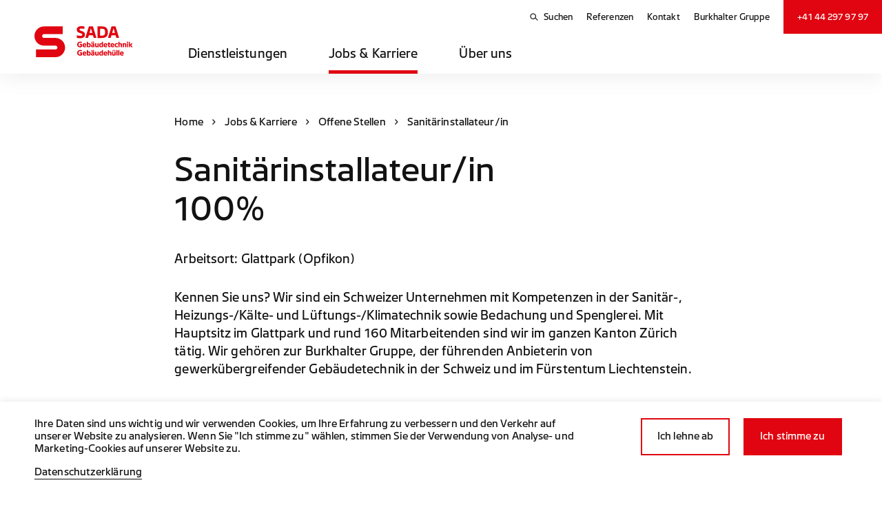

--- FILE ---
content_type: text/html; charset=utf-8
request_url: https://www.sada.ch/jobs-karriere/offene-stellen/detail/sanitaerinstallateur-in-898
body_size: 12026
content:
<!DOCTYPE html>
<html lang="de-CH">
<head>
    <meta charset="utf-8">

<!-- 
	——————————————————————————————————————————————————
		RTP GmbH | https://www.rtp.ch/
		TYPO3 and Neos Application Development and Hosting
		——————————————————————————————————————————————————

	This website is powered by TYPO3 - inspiring people to share!
	TYPO3 is a free open source Content Management Framework initially created by Kasper Skaarhoj and licensed under GNU/GPL.
	TYPO3 is copyright 1998-2026 of Kasper Skaarhoj. Extensions are copyright of their respective owners.
	Information and contribution at https://typo3.org/
-->


<title>Sanitärinstallateur/in | SADA AG, Opfikon ZH</title>
<meta property="og:type" content="website">
<meta property="og:title" content="Detail">
<meta property="og:description" content="Sie suchen eine neue Stelle? Als moderner Arbeitgeber im Bereich Gebäudetechnik und Gebäudehülle bieten wir vielfältige Möglichkeiten mit Aufstiegschancen.">
<meta property="og:url" content="https://www.sada.ch/jobs-karriere/offene-stellen/detail/sanitaerinstallateur-in-898">
<meta name="twitter:card" content="summary">
<meta name="twitter:title" content="Detail">
<meta name="twitter:description" content="Sie suchen eine neue Stelle? Als moderner Arbeitgeber im Bereich Gebäudetechnik und Gebäudehülle bieten wir vielfältige Möglichkeiten mit Aufstiegschancen.">
<meta name="generator" content="TYPO3 CMS">
<meta name="robots" content="index,follow">
<meta name="keywords" content="offene Stellen, Jobs, Stellen, Arbeitsstelle, Karriere, Bewerbung, Arbeit, Gebäudetechnik, Gebäudehülle">
<meta name="viewport" content="width=device-width, initial-scale=1.0">
<meta name="description" content="Kennen Sie uns? Wir sind ein Schweizer Unternehmen mit Kompetenzen in der Sanitär-, Heizungs-/Kälte- und Lüftungs-/Klimatechnik sowie Bedachung und Spenglerei. Mit Hauptsitz im Glattpark und rund 160 Mitarbeitenden sind wir im ganzen Kanton Zürich tätig. Wir gehören zur Burkhalter Gruppe, der führenden Anbieterin von gewerkübergreifender Gebäudetechnik in der Schweiz und im Fürstentum Liechtenstein.
Sind Sie bereit für den nächsten Karriereschritt? Wir suchen eine/n Sanitärinstallateur/in (100%).">
<meta name="language" content="de-CH">
<meta name="format-detection" content="telephone=no">
<meta name="copyright" content="2026">


<link rel="stylesheet" href="/_assets/7cbbb2b47bd33a01ba494cce853b2219/css/styles.min.css?1768394574" media="all">





<script type="application/ld+json">
        [
            {
                "@context": "https://schema.org/",
                "@type": "Organization",
                "name": "SADA AG",
                "url": "https://www.sada.ch/",
                "logo": "https://www.sada.ch/fileadmin/hlks/global/Logos/SADA/SADA-Bild-Wortmarke-RGB_OS.svg",
                "email": "sada@sada.ch",
                "address": {
                    "@type": "PostalAddress",
                    "postalCode": "8152",
                    "addressLocality": "Glattpark (Opfikon)",
                    "streetAddress": "Vega-Strasse 3",
                    "addressCountry": "Schweiz",
                    "telephone": "+41 44 297 97 97"
                },
                "telephone": "+41 44 297 97 97"
            },
            {
                "@context": "https://schema.org/",
                "@type": "LocalBusiness",
                "name": "SADA AG",
                "address": {
                    "@type": "PostalAddress",
                    "postalCode": "8152",
                    "addressLocality": "Glattpark (Opfikon)",
                    "streetAddress": "Vega-Strasse 3",
                    "addressCountry": "Schweiz",
                    "telephone": "+41 44 297 97 97"
                },
                "telephone": "+41 44 297 97 97",
                "url": "https://www.sada.ch/"
            },
            {
                "@context": "https://schema.org/",
                "@type": "Website",
                "name": "SADA AG",
                "url": "https://www.sada.ch/"
            }
        ]
    </script>

<meta http-equiv="X-UA-Compatible" content="IE=edge"><meta name="msapplication-TileColor" content="#ffffff"><meta name="theme-color" content="#ffffff"><meta name="apple-mobile-web-app-title" content="Detail"><meta name="application-name" content="Detail"><link rel="apple-touch-icon" sizes="180x180" href="/fileadmin/hlks/global/Favicon/sada/SADA-apple-touch-icon-114x114.png"><link rel="apple-touch-icon" sizes="180x180" href="/fileadmin/hlks/global/Favicon/sada/SADA-apple-touch-icon-120x120.png"><link rel="apple-touch-icon" sizes="180x180" href="/fileadmin/hlks/global/Favicon/sada/SADA-apple-touch-icon-144x144.png"><link rel="apple-touch-icon" sizes="180x180" href="/fileadmin/hlks/global/Favicon/sada/SADA-apple-touch-icon-152x152.png"><link rel="apple-touch-icon" sizes="180x180" href="/fileadmin/hlks/global/Favicon/sada/SADA-apple-touch-icon-180x180.png"><link rel="apple-touch-icon" sizes="180x180" href="/fileadmin/hlks/global/Favicon/sada/SADA-apple-touch-icon-57x57.png"><link rel="apple-touch-icon" sizes="180x180" href="/fileadmin/hlks/global/Favicon/sada/SADA-apple-touch-icon-60x60.png"><link rel="apple-touch-icon" sizes="180x180" href="/fileadmin/hlks/global/Favicon/sada/SADA-apple-touch-icon-72x72.png"><link rel="apple-touch-icon" sizes="180x180" href="/fileadmin/hlks/global/Favicon/sada/SADA-apple-touch-icon-76x76.png"><link rel="icon" type="image/ico" sizes="16x16" href="/fileadmin/hlks/global/Favicon/sada/SADA-favicon-16x16.ico"><link rel="icon" type="image/png" sizes="16x16" href="/fileadmin/hlks/global/Favicon/sada/SADA-favicon-16x16.png"><link rel="icon" type="image/ico" sizes="32x32" href="/fileadmin/hlks/global/Favicon/sada/SADA-favicon-32x32.ico"><link rel="icon" type="image/png" sizes="32x32" href="/fileadmin/hlks/global/Favicon/sada/SADA-favicon-32x32.png"><link rel="icon" type="image/ico" sizes="96x96" href="/fileadmin/hlks/global/Favicon/sada/SADA-favicon-96x96.ico"><link rel="icon" type="image/png" sizes="96x96" href="/fileadmin/hlks/global/Favicon/sada/SADA-favicon-96x96.png"><script>
// Define dataLayer and the gtag function.
window.dataLayer = window.dataLayer || [];
function gtag(){dataLayer.push(arguments);}

// Set default consent to 'denied' as a placeholder
// Determine actual values based on your own requirements
gtag('consent', 'default', {
'ad_storage': 'denied',
'ad_user_data': 'denied',
'ad_personalization': 'denied',
'analytics_storage': 'denied'
});
</script><script>                        (function(w,d,s,l,i){w[l]=w[l]||[];w[l].push({'gtm.start':new Date().getTime(),event:'gtm.js'});var f=d.getElementsByTagName(s)[0],j=d.createElement(s),dl=l!='dataLayer'?'&l='+l:'';j.async=true;j.src='https://www.googletagmanager.com/gtm.js?id='+i+dl;f.parentNode.insertBefore(j,f);})(window,document,'script','dataLayer','GTM-MRNMKDR');</script><style>
        :root {
            --primary-color-rgb: 224, 5, 16;
            --primary-color: rgb(var(--primary-color-rgb));
                --accent-color-rgb: 224, 5, 16;
            --accent-color: rgb(var(--accent-color-rgb));
                --text-color-rgb: 18, 18, 18;
            --text-color: rgb(var(--text-color-rgb));
                --text-reverse-color-rgb: 255, 255, 255;
            --text-reverse-color: rgb(var(--text-reverse-color-rgb));
                --accent-reverse-color-rgb: 255, 255, 255;
            --accent-reverse-color: rgb(var(--accent-reverse-color-rgb));
                --map-cluster-color-rgb: 255, 255, 255;
            --map-cluster-color: rgb(var(--map-cluster-color-rgb));
        }
        
    </style>
<link rel="canonical" href="/jobs-karriere/offene-stellen/detail/sanitaerinstallateur-in-898">

</head>
<body class="stretch">
<noscript><iframe src="https://www.googletagmanager.com/ns.html?id=GTM-MRNMKDR" height="0" width="0" style="display:none;visibility:hidden"></iframe></noscript>
    <div class="page-container">
        
    




    
    <header class="header">
        
        <div class="header__bar stretch rebranding">
            <div class="header__container">
                <div class="header__meta-nav-row">
                    <nav class="meta-nav-wrap">
                        
    
        <ul class="meta-nav">
            
                <li class="meta-nav__item">
                    
                    

                    <a href="/suchen"  class="meta-nav__link">
                        
                            <span class="ifont ifont--search " aria-hidden="true"></span>
                        
                        Suchen
                    </a>
                </li>
            
                <li class="meta-nav__item">
                    
                    

                    <a href="/dienstleistungen/referenzen"  class="meta-nav__link">
                        
                        Referenzen
                    </a>
                </li>
            
                <li class="meta-nav__item">
                    
                    

                    <a href="/ueber-uns/kontakt-standorte"  class="meta-nav__link">
                        
                        Kontakt
                    </a>
                </li>
            
                <li class="meta-nav__item">
                    
                    
                        
                    

                    <a href="https://www.burkhalter.ch" target=_blank class="meta-nav__link">
                        
                        Burkhalter Gruppe
                    </a>
                </li>
            
            

                
                
                    
                        
                    
                

                
            
        </ul>
    

                    </nav>
                    <div class="service-nav-wrap">
                        
    
            
                    
                            
    
    
            
            
            
            
        
    <a href="tel:+41442979797" class="service-nav">
        
    <div class="desktop-only">
        <span class="service-nav__text">
                
                +41 44 297 97 97
            </span>
        <span class="service-nav__text service-nav__text--hover">
                Service anrufen
            </span>
    </div>
    <div class="tablet-only">
        <span class="ifont ifont--phone service-nav__icon" aria-hidden="true"></span>
        <span class="service-nav__text">
                
            </span>
    </div>

    </a>

                        
                
        

                    </div>
                    <div class="hamburger js-open-mobile-nav"><span class="hamburger__bar"></span></div>
                </div>
                
                
                    <div class="header__primary-nav-row ">
                        
                        <div class="header__logo">
                            
                                <a href="/">
                                    <div class="header-logo__img-wrap">
                                        <img class="img" data-focus-area="{&quot;x&quot;:540.07499999999993,&quot;y&quot;:169.57499999999999,&quot;width&quot;:56.850000000000001,&quot;height&quot;:17.850000000000001}" src="/fileadmin/hlks/global/Logos/SADA/SADA-Bild-Wortmarke-RGB_OS.svg" width="245" height="77" alt="" />
                                    </div>
                                </a>
                            
                        </div>
                        <nav class="primary-nav-wrap">
                            <ul class="primary-nav">
                                
                                    
                                        <li class="primary-nav__item">
                                            
                                                    <a class="primary-nav__link js-has-overlay"
                                                       tabindex="0"
                                                       href="#">
                                                        Dienstleistungen
                                                    </a>
                                                
                                        </li>
                                    
                                
                                    
                                        <li class="primary-nav__item">
                                            
                                                    <a class="primary-nav__link js-has-overlay active"
                                                       tabindex="0"
                                                       href="#">
                                                        Jobs & Karriere
                                                    </a>
                                                
                                        </li>
                                    
                                
                                    
                                        <li class="primary-nav__item">
                                            
                                                    <a class="primary-nav__link js-has-overlay"
                                                       tabindex="0"
                                                       href="#">
                                                        Über uns
                                                    </a>
                                                
                                        </li>
                                    
                                
                            </ul>
                        </nav>
                    </div>
                
            </div>
            
        </div>
        
        

        
        <div class="header__overlay ">
            
                
                
                    <div class="header-overlay__layer">
                        <div class="header-overlay__sublayer layer-2" id="layer-12683">
                            <div class="container">
                                <div class="header-overlay__row-nav">
                                    <a class="header-overlay-nav__link" tabindex="0" href="/dienstleistungen">Dienstleistungen</a>
                                </div>
                                
    
        
    
        
    
        
    
        
    
        
            
        
    
        
    
        
    
        
    
    
        
        
            <div class="header-overlay__col">
                <ul class=header-overlay__nav>
        
        
            <li class="">
                
                        <a class="header-overlay-nav__link has-child js-switch-layer"
                           tabindex="0"
                           data-target-layer="layer-12710"
                           href="#">
                            Heizung & Kälte
                        </a>
                    
            </li>
        
        
        
    
        
        
        
            <li class="">
                
                        <a class="header-overlay-nav__link" tabindex="0"
                           href="/dienstleistungen/lueftung-klima">
                            Lüftung & Klima
                        </a>
                    
            </li>
        
        
        
    
        
        
        
            <li class="">
                
                        <a class="header-overlay-nav__link has-child js-switch-layer"
                           tabindex="0"
                           data-target-layer="layer-12702"
                           href="#">
                            Sanitär
                        </a>
                    
            </li>
        
        
        
    
        
        
        
            <li class="">
                
                        <a class="header-overlay-nav__link" tabindex="0"
                           href="/dienstleistungen/bedachung">
                            Bedachung
                        </a>
                    
            </li>
        
        
        
            </ul>
            </div>
        
    
        
        
            <div class="header-overlay__col">
                <ul class=header-overlay__nav>
        
        
        
        
    
        
        
        
            <li class="">
                
                        <a class="header-overlay-nav__link" tabindex="0"
                           href="/dienstleistungen/spenglerei">
                            Spenglerei
                        </a>
                    
            </li>
        
        
        
    
        
        
        
            <li class="">
                
                        <a class="header-overlay-nav__link has-child js-switch-layer"
                           tabindex="0"
                           data-target-layer="layer-12685"
                           href="#">
                            Kundendienst
                        </a>
                    
            </li>
        
        
        
    
        
        
        
            <li class="">
                
                        <a class="header-overlay-nav__link" tabindex="0"
                           href="/dienstleistungen/referenzen">
                            Referenzen
                        </a>
                    
            </li>
        
        
        
            </ul>
            </div>
        
    
    
        <div class="header-overlay__col-teaser">
            <div class="header-overlay__teaser">
                
    <div class="teaser__media">
        <picture data-crop="false" data-quality="high" data-upscale="false"><source srcset="https://img.burkhalter.ch/5cypPGsj2J0SbXieus28wY2GtnB4reAVobvRmUtHNBM/rt:fill/g:fp:0.5:0.5/w:470/mw:470/h:352/mh:352/cb:1aa9057d5aca8f1f8787e262f1c190c4ef02f4cf/plain/https://www.burkhalter.ch/fileadmin/hlks/global/Bilder/SADA/Headerbilder/SADA-Image-Heizung-Sanitaer-1833-3600px.jpg 1x, https://img.burkhalter.ch/o-_Gzv2AR89nDw4ujJuU8VfO5SjUcMfqY0ef2h596Ns/rt:fill/g:fp:0.5:0.5/w:470/mw:470/h:352/mh:352/dpr:2/cb:1aa9057d5aca8f1f8787e262f1c190c4ef02f4cf/plain/https://www.burkhalter.ch/fileadmin/hlks/global/Bilder/SADA/Headerbilder/SADA-Image-Heizung-Sanitaer-1833-3600px.jpg 2x" media="screen and (max-width:500px)" /><source srcset="https://img.burkhalter.ch/mtHlCrEVgG9LKprUprXpJEI6HUxEwqQZ94fmx6VIfwg/rt:fill/g:fp:0.5:0.46/w:1440/mw:1440/h:620/mh:620/cb:1aa9057d5aca8f1f8787e262f1c190c4ef02f4cf/plain/https://www.burkhalter.ch/fileadmin/hlks/global/Bilder/SADA/Headerbilder/SADA-Image-Heizung-Sanitaer-1833-3600px.jpg 1x, https://img.burkhalter.ch/5cwjVv6XAINmALihzvmuz9WldB6UqsL35XvdaGxCbu0/rt:fill/g:fp:0.5:0.46/w:1440/mw:1440/h:620/mh:620/dpr:2/cb:1aa9057d5aca8f1f8787e262f1c190c4ef02f4cf/plain/https://www.burkhalter.ch/fileadmin/hlks/global/Bilder/SADA/Headerbilder/SADA-Image-Heizung-Sanitaer-1833-3600px.jpg 2x" media="screen and (max-width:1023px) and (min-width:769px)" /><img src="https://img.burkhalter.ch/mtHlCrEVgG9LKprUprXpJEI6HUxEwqQZ94fmx6VIfwg/rt:fill/g:fp:0.5:0.46/w:1440/mw:1440/h:620/mh:620/cb:1aa9057d5aca8f1f8787e262f1c190c4ef02f4cf/plain/https://www.burkhalter.ch/fileadmin/hlks/global/Bilder/SADA/Headerbilder/SADA-Image-Heizung-Sanitaer-1833-3600px.jpg" alt="" title="" class="img" data-title="" /></picture>
    </div>
    <div class="teaser__content">
        <div class="teaser__label">
            Dienstleistungen
        </div>
        <h3 class="teaser__text">
            Bei uns erhalten Sie alle Leistungen aus einer Hand.
        </h3>
        <a href="/dienstleistungen" tabindex="0" class="btn">
            <span class="btn__text">Mehr erfahren</span>
        </a>
    </div>

            </div>
        </div>
    

                            </div>
                        </div>
                        
                        
                            
                                <div class="header-overlay__sublayer layer-3" id="layer-12710">
                                    <div class="container">
                                        <div class="header-overlay__col-nav">
                                            <a href="#" data-target-layer="layer-12683"
                                               class="header-overlay-nav__link sml js-switch-layer">
                                                <span class="ifont ifont--arrow-left " aria-hidden="true"></span>
                                                Dienstleistungen
                                            </a>
                                        </div>
                                        <div class="header-overlay__row-nav">
                                            <a href="/dienstleistungen/heizung-kaelte" class="header-overlay-nav__link ">Heizung & Kälte</a>
                                        </div>
                                        
    
        
    
        
    
        
    
        
    
        
    
        
    
        
    
        
            
        
    
        
    
        
    
        
    
        
    
        
    
    
        
        
            <div class="header-overlay__col">
                <ul class=header-overlay__nav>
        
        
            <li class="">
                
                        <a class="header-overlay-nav__link" tabindex="0"
                           href="/dienstleistungen/heizung-kaelte/heizungssanierung">
                            Heizungssanierung
                        </a>
                    
            </li>
        
        
        
    
        
        
        
            <li class="">
                
                        <a class="header-overlay-nav__link" tabindex="0"
                           href="/dienstleistungen/heizung-kaelte/heizungsrechner">
                            Heizungsrechner
                        </a>
                    
            </li>
        
        
        
    
        
        
        
            <li class="">
                
                        <a class="header-overlay-nav__link" tabindex="0"
                           href="/dienstleistungen/heizung-kaelte/sonnenkollektoren">
                            Sonnenkollektoren
                        </a>
                    
            </li>
        
        
        
    
        
        
        
            <li class="">
                
                        <a class="header-overlay-nav__link" tabindex="0"
                           href="/dienstleistungen/heizung-kaelte/holzfeuerung">
                            Holzfeuerung
                        </a>
                    
            </li>
        
        
        
    
        
        
        
            <li class="">
                
                        <a class="header-overlay-nav__link" tabindex="0"
                           href="/dienstleistungen/heizung-kaelte/waermepumpe">
                            Wärmepumpe
                        </a>
                    
            </li>
        
        
        
    
        
        
        
            <li class="">
                
                        <a class="header-overlay-nav__link" tabindex="0"
                           href="/dienstleistungen/heizung-kaelte/waermepumpen-boiler">
                            Wärmepumpen-Boiler
                        </a>
                    
            </li>
        
        
        
    
        
        
        
            <li class="">
                
                        <a class="header-overlay-nav__link" tabindex="0"
                           href="/dienstleistungen/heizung-kaelte/fernwaermeanschluss">
                            Fernwärmeanschluss
                        </a>
                    
            </li>
        
        
        
            </ul>
            </div>
        
    
        
        
            <div class="header-overlay__col">
                <ul class=header-overlay__nav>
        
        
        
        
    
        
        
        
            <li class="">
                
                        <a class="header-overlay-nav__link" tabindex="0"
                           href="/dienstleistungen/heizung-kaelte/bivalente-heizung">
                            Bivalente Heizung
                        </a>
                    
            </li>
        
        
        
    
        
        
        
            <li class="">
                
                        <a class="header-overlay-nav__link" tabindex="0"
                           href="/dienstleistungen/heizung-kaelte/gasheizung">
                            Gas-/Biogasheizung
                        </a>
                    
            </li>
        
        
        
    
        
        
        
            <li class="">
                
                        <a class="header-overlay-nav__link" tabindex="0"
                           href="/dienstleistungen/heizung-kaelte/oelheizung">
                            Ölheizung
                        </a>
                    
            </li>
        
        
        
    
        
        
        
            <li class="">
                
                        <a class="header-overlay-nav__link" tabindex="0"
                           href="/dienstleistungen/heizung-kaelte/kontrollierte-wohnungslueftung">
                            Kontrollierte Wohnungslüftung
                        </a>
                    
            </li>
        
        
        
    
        
        
        
            <li class="">
                
                        <a class="header-overlay-nav__link" tabindex="0"
                           href="/dienstleistungen/heizung-kaelte/waermedaemmung">
                            Wärmedämmung
                        </a>
                    
            </li>
        
        
        
            </ul>
            </div>
        
    
    

                                    </div>
                                </div>
                            
                        
                            
                        
                            
                                <div class="header-overlay__sublayer layer-3" id="layer-12702">
                                    <div class="container">
                                        <div class="header-overlay__col-nav">
                                            <a href="#" data-target-layer="layer-12683"
                                               class="header-overlay-nav__link sml js-switch-layer">
                                                <span class="ifont ifont--arrow-left " aria-hidden="true"></span>
                                                Dienstleistungen
                                            </a>
                                        </div>
                                        <div class="header-overlay__row-nav">
                                            <a href="/dienstleistungen/sanitaer" class="header-overlay-nav__link ">Sanitär</a>
                                        </div>
                                        
    
        
    
    
        
        
            <div class="header-overlay__col">
                <ul class=header-overlay__nav>
        
        
            <li class="">
                
                        <a class="header-overlay-nav__link" tabindex="0"
                           href="/dienstleistungen/sanitaer/badumbau">
                            Badumbau
                        </a>
                    
            </li>
        
        
        
            </ul>
            </div>
        
    
    

                                    </div>
                                </div>
                            
                        
                            
                        
                            
                        
                            
                        
                            
                                <div class="header-overlay__sublayer layer-3" id="layer-12685">
                                    <div class="container">
                                        <div class="header-overlay__col-nav">
                                            <a href="#" data-target-layer="layer-12683"
                                               class="header-overlay-nav__link sml js-switch-layer">
                                                <span class="ifont ifont--arrow-left " aria-hidden="true"></span>
                                                Dienstleistungen
                                            </a>
                                        </div>
                                        <div class="header-overlay__row-nav">
                                            <a href="/dienstleistungen/kundendienst" class="header-overlay-nav__link ">Kundendienst</a>
                                        </div>
                                        
    
        
    
        
    
        
    
    
        
        
            <div class="header-overlay__col">
                <ul class=header-overlay__nav>
        
        
            <li class="">
                
                        <a class="header-overlay-nav__link" tabindex="0"
                           href="/dienstleistungen/kundendienst/boilerwartung">
                            Boiler-Wartung
                        </a>
                    
            </li>
        
        
        
    
        
        
        
            <li class="">
                
                        <a class="header-overlay-nav__link" tabindex="0"
                           href="/dienstleistungen/kundendienst/anfrageformular">
                            Anfrageformular
                        </a>
                    
            </li>
        
        
        
    
        
        
        
            <li class="">
                
                        <a class="header-overlay-nav__link" tabindex="0"
                           href="/dienstleistungen/kundendienst/kundenumfrage">
                            Kundenumfrage
                        </a>
                    
            </li>
        
        
        
            </ul>
            </div>
        
    
    

                                    </div>
                                </div>
                            
                        
                            
                        
                    </div>
                
            
                
                
                    <div class="header-overlay__layer">
                        <div class="header-overlay__sublayer layer-2" id="layer-12678">
                            <div class="container">
                                <div class="header-overlay__row-nav">
                                    <a class="header-overlay-nav__link" tabindex="0" href="/jobs-karriere">Jobs &amp; Karriere</a>
                                </div>
                                
    
        
    
        
    
        
    
    
        
        
            <div class="header-overlay__col">
                <ul class=header-overlay__nav>
        
        
            <li class="">
                
                        <a class="header-overlay-nav__link" tabindex="0"
                           href="/jobs-karriere/offene-stellen">
                            Offene Stellen
                        </a>
                    
            </li>
        
        
        
    
        
        
        
            <li class="">
                
                        <a class="header-overlay-nav__link" tabindex="0"
                           href="/jobs-karriere/arbeiten-bei-uns">
                            Arbeiten bei uns
                        </a>
                    
            </li>
        
        
        
    
        
        
        
            <li class="">
                
                        <a class="header-overlay-nav__link" tabindex="0"
                           href="/jobs-karriere/ausbildung">
                            Ausbildung
                        </a>
                    
            </li>
        
        
        
            </ul>
            </div>
        
    
    
        <div class="header-overlay__col-teaser">
            <div class="header-overlay__teaser">
                
    <div class="teaser__media">
        <picture data-crop="false" data-quality="high" data-upscale="false"><source srcset="https://img.burkhalter.ch/QB2C8eMuolTUfCr29vw3a6_74fZAwBNZK8H-my74wf4/rt:fill/g:fp:0.5:0.5/w:470/mw:470/h:352/mh:352/cb:f61c2b3a78a536ed4d1633784ee2ff1a4a8041a0/plain/https://www.burkhalter.ch/fileadmin/hlks/global/Bilder/SADA/Headerbilder/SADA-Image-Sanitaer-Argetim-1611-3600px.jpg 1x, https://img.burkhalter.ch/fDuvkt0FwS4AClT3474kwXSOaJw63cVA-TDcXlof838/rt:fill/g:fp:0.5:0.5/w:470/mw:470/h:352/mh:352/dpr:2/cb:f61c2b3a78a536ed4d1633784ee2ff1a4a8041a0/plain/https://www.burkhalter.ch/fileadmin/hlks/global/Bilder/SADA/Headerbilder/SADA-Image-Sanitaer-Argetim-1611-3600px.jpg 2x" media="screen and (max-width:500px)" /><source srcset="https://img.burkhalter.ch/_qXgS4Fp2DwNOLSv9twPRdhto689a33WNb4nO-VJeEs/rt:fill/g:fp:0.5:0.46/w:1440/mw:1440/h:620/mh:620/cb:f61c2b3a78a536ed4d1633784ee2ff1a4a8041a0/plain/https://www.burkhalter.ch/fileadmin/hlks/global/Bilder/SADA/Headerbilder/SADA-Image-Sanitaer-Argetim-1611-3600px.jpg 1x, https://img.burkhalter.ch/SkRHOaP86Ytyz5Gm5r8sWQd_tpyVdFN66_9rcUvs5gI/rt:fill/g:fp:0.5:0.46/w:1440/mw:1440/h:620/mh:620/dpr:2/cb:f61c2b3a78a536ed4d1633784ee2ff1a4a8041a0/plain/https://www.burkhalter.ch/fileadmin/hlks/global/Bilder/SADA/Headerbilder/SADA-Image-Sanitaer-Argetim-1611-3600px.jpg 2x" media="screen and (max-width:1023px) and (min-width:769px)" /><img src="https://img.burkhalter.ch/_qXgS4Fp2DwNOLSv9twPRdhto689a33WNb4nO-VJeEs/rt:fill/g:fp:0.5:0.46/w:1440/mw:1440/h:620/mh:620/cb:f61c2b3a78a536ed4d1633784ee2ff1a4a8041a0/plain/https://www.burkhalter.ch/fileadmin/hlks/global/Bilder/SADA/Headerbilder/SADA-Image-Sanitaer-Argetim-1611-3600px.jpg" alt="" title="" class="img" data-title="" /></picture>
    </div>
    <div class="teaser__content">
        <div class="teaser__label">
            Jobs & Karriere
        </div>
        <h3 class="teaser__text">
            Möchten Sie bei uns arbeiten?
        </h3>
        <a href="/jobs-karriere" tabindex="0" class="btn">
            <span class="btn__text">Mehr erfahren</span>
        </a>
    </div>

            </div>
        </div>
    

                            </div>
                        </div>
                        
                        
                            
                        
                            
                        
                            
                        
                    </div>
                
            
                
                
                    <div class="header-overlay__layer">
                        <div class="header-overlay__sublayer layer-2" id="layer-12658">
                            <div class="container">
                                <div class="header-overlay__row-nav">
                                    <a class="header-overlay-nav__link" tabindex="0" href="/ueber-uns">Über uns</a>
                                </div>
                                
    
        
    
        
    
        
    
        
            
        
    
        
    
        
    
        
    
    
        
        
            <div class="header-overlay__col">
                <ul class=header-overlay__nav>
        
        
            <li class="">
                
                        <a class="header-overlay-nav__link" tabindex="0"
                           href="/ueber-uns/ansprechpersonen">
                            Ansprechpersonen
                        </a>
                    
            </li>
        
        
        
    
        
        
        
            <li class="">
                
                        <a class="header-overlay-nav__link" tabindex="0"
                           href="/ueber-uns/geschichte">
                            Geschichte
                        </a>
                    
            </li>
        
        
        
    
        
        
        
            <li class="">
                
                        <a class="header-overlay-nav__link" tabindex="0"
                           href="/ueber-uns/standards">
                            Standards
                        </a>
                    
            </li>
        
        
        
            </ul>
            </div>
        
    
        
        
            <div class="header-overlay__col">
                <ul class=header-overlay__nav>
        
        
        
        
    
        
        
        
            <li class="">
                
                        <a class="header-overlay-nav__link has-child js-switch-layer"
                           tabindex="0"
                           data-target-layer="layer-12667"
                           href="#">
                            Soziales
                        </a>
                    
            </li>
        
        
        
    
        
        
        
            <li class="">
                
                        <a class="header-overlay-nav__link" tabindex="0"
                           href="/ueber-uns/aktuell">
                            Aktuell
                        </a>
                    
            </li>
        
        
        
    
        
        
        
            <li class="">
                
                        <a class="header-overlay-nav__link has-child js-switch-layer"
                           tabindex="0"
                           data-target-layer="layer-12659"
                           href="#">
                            Kontakt & Standorte
                        </a>
                    
            </li>
        
        
        
            </ul>
            </div>
        
    
    
        <div class="header-overlay__col-teaser">
            <div class="header-overlay__teaser">
                
    <div class="teaser__media">
        <picture data-crop="false" data-quality="high" data-upscale="false"><source srcset="https://img.burkhalter.ch/ImZF08WXoxqBNAUWBHliT591J-ZKs0u3aaAsSkrU-Gw/rt:fill/w:470/mw:470/h:352/mh:352/c:2400:1800:nowe:-2:0/cb:51351fcbbeecd0766b067867c227dc6842d4a51a/plain/https://www.burkhalter.ch/fileadmin/hlks/global/Bilder/SADA/Headerbilder/SADA-Image-GL-Gruppe-1522-2400px_01.jpg 1x, https://img.burkhalter.ch/9RmdKDeeaZxI5OzhibeY2dekVZ9jV-cJ-uEIMYEqyVM/rt:fill/w:470/mw:470/h:352/mh:352/c:2400:1800:nowe:-2:0/dpr:2/cb:51351fcbbeecd0766b067867c227dc6842d4a51a/plain/https://www.burkhalter.ch/fileadmin/hlks/global/Bilder/SADA/Headerbilder/SADA-Image-GL-Gruppe-1522-2400px_01.jpg 2x" media="screen and (max-width:500px)" /><source srcset="https://img.burkhalter.ch/9XXQA-ZxYnozGxmJkaTkse1m5dhWFInjkelu29_tYw8/rt:fill/g:fp:0.5:0.495/w:1440/mw:1440/h:620/mh:620/c:2400:1800:nowe:-2:0/cb:51351fcbbeecd0766b067867c227dc6842d4a51a/plain/https://www.burkhalter.ch/fileadmin/hlks/global/Bilder/SADA/Headerbilder/SADA-Image-GL-Gruppe-1522-2400px_01.jpg 1x, https://img.burkhalter.ch/MG06Gzym5sqWE6JqSFSTdFxcKosYTvAHm6v8O7bqgwU/rt:fill/g:fp:0.5:0.495/w:1440/mw:1440/h:620/mh:620/c:2400:1800:nowe:-2:0/dpr:2/cb:51351fcbbeecd0766b067867c227dc6842d4a51a/plain/https://www.burkhalter.ch/fileadmin/hlks/global/Bilder/SADA/Headerbilder/SADA-Image-GL-Gruppe-1522-2400px_01.jpg 2x" media="screen and (max-width:1023px) and (min-width:769px)" /><img src="https://img.burkhalter.ch/9XXQA-ZxYnozGxmJkaTkse1m5dhWFInjkelu29_tYw8/rt:fill/g:fp:0.5:0.495/w:1440/mw:1440/h:620/mh:620/c:2400:1800:nowe:-2:0/cb:51351fcbbeecd0766b067867c227dc6842d4a51a/plain/https://www.burkhalter.ch/fileadmin/hlks/global/Bilder/SADA/Headerbilder/SADA-Image-GL-Gruppe-1522-2400px_01.jpg" alt="" title="" class="img" data-title="" /></picture>
    </div>
    <div class="teaser__content">
        <div class="teaser__label">
            Über uns
        </div>
        <h3 class="teaser__text">
            Vom Dach übers Bad bis zur Wärmepumpe im Keller: Wir sind Ihr Partner, wenn es um den Neubau oder die Sanierung von Gebäuden geht.
        </h3>
        <a href="/ueber-uns" tabindex="0" class="btn">
            <span class="btn__text">Mehr erfahren</span>
        </a>
    </div>

            </div>
        </div>
    

                            </div>
                        </div>
                        
                        
                            
                        
                            
                        
                            
                        
                            
                        
                            
                                <div class="header-overlay__sublayer layer-3" id="layer-12667">
                                    <div class="container">
                                        <div class="header-overlay__col-nav">
                                            <a href="#" data-target-layer="layer-12658"
                                               class="header-overlay-nav__link sml js-switch-layer">
                                                <span class="ifont ifont--arrow-left " aria-hidden="true"></span>
                                                Über uns
                                            </a>
                                        </div>
                                        <div class="header-overlay__row-nav">
                                            <a href="/ueber-uns/soziales" class="header-overlay-nav__link ">Soziales</a>
                                        </div>
                                        
    
        
    
        
    
    
        
        
            <div class="header-overlay__col">
                <ul class=header-overlay__nav>
        
        
            <li class="">
                
                        <a class="header-overlay-nav__link" tabindex="0"
                           href="/ueber-uns/soziales/gutes-tun">
                            Gutes tun
                        </a>
                    
            </li>
        
        
        
    
        
        
        
            <li class="">
                
                        <a class="header-overlay-nav__link" tabindex="0"
                           href="/ueber-uns/soziales/fussballsponsoring">
                            Fussballsponsoring
                        </a>
                    
            </li>
        
        
        
            </ul>
            </div>
        
    
    

                                    </div>
                                </div>
                            
                        
                            
                        
                            
                                <div class="header-overlay__sublayer layer-3" id="layer-12659">
                                    <div class="container">
                                        <div class="header-overlay__col-nav">
                                            <a href="#" data-target-layer="layer-12658"
                                               class="header-overlay-nav__link sml js-switch-layer">
                                                <span class="ifont ifont--arrow-left " aria-hidden="true"></span>
                                                Über uns
                                            </a>
                                        </div>
                                        <div class="header-overlay__row-nav">
                                            <a href="/ueber-uns/kontakt-standorte" class="header-overlay-nav__link ">Kontakt & Standorte</a>
                                        </div>
                                        
    
        
    
    
        
        
            <div class="header-overlay__col">
                <ul class=header-overlay__nav>
        
        
            <li class="">
                
                        <a class="header-overlay-nav__link" tabindex="0"
                           href="/ueber-uns/kontakt-standorte/kontaktformular">
                            Kontaktformular
                        </a>
                    
            </li>
        
        
        
            </ul>
            </div>
        
    
    

                                    </div>
                                </div>
                            
                        
                    </div>
                
            
        </div>
    </header>
    
    <div class="mobile-nav ">
        <div class="mobile-nav__container">
            <div class="mobile-nav__header">
                <div class="search">
                    <form action="/suchen">
                        <div class="input-wrap">
                            <button type="submit">
                                <span class="ifont ifont--search " aria-hidden="true"></span>
                            </button>
                            <label for="search" class="js-mobile-search-label">
                                Suchen
                            </label>
                            <input type="text"
                                   class="input js-mobile-search"
                                   id="search"
                                   name="q"
                                   value=""
                                   placeholder="Suchbegriff eingeben"
                                   aria-required="false"
                                   aria-label="Suchbegriff eingeben"/>
                        </div>
                    </form>
                </div>
                <div class="mobile-nav-header__back js-mobile-nav-back">
                    <span class="ifont ifont--arrow-left " aria-hidden="true"></span>
                    Zurück
                </div>
                <div class="mobile-nav-header__close js-close-mobile-nav">
                    <button class="" tabindex="0">
                        <button class="ifont ifont--close " type="button">
                            <span class="vshidden">Schliessen</span>
                        </button>
                    </button>
                </div>
            </div>
            
            <div class="mobile-nav__layer">
                <div class="mobile-nav__body">
                    <ul class="mobile-nav__list">
                        
    
    
        
            <li class="">
                
                        <a class="mobile-nav__link has-child js-switch-layer-mbl" tabindex="0"
                           data-target-layer-mbl="mbllayer-12683" href="#">
                            Dienstleistungen
                        </a>
                    
            </li>
        
    
        
            <li class="">
                
                        <a class="mobile-nav__link has-child js-switch-layer-mbl" tabindex="0"
                           data-target-layer-mbl="mbllayer-12678" href="#">
                            Jobs & Karriere
                        </a>
                    
            </li>
        
    
        
            <li class="">
                
                        <a class="mobile-nav__link has-child js-switch-layer-mbl" tabindex="0"
                           data-target-layer-mbl="mbllayer-12658" href="#">
                            Über uns
                        </a>
                    
            </li>
        
    

                    </ul>
                </div>
                <div class="mobile-nav__footer">
                    <nav class="meta-nav-wrap">
                        
    
        <ul class="meta-nav">
            
                <li class="meta-nav__item">
                    
                    

                    <a href="/suchen"  class="meta-nav__link">
                        
                            <span class="ifont ifont--search " aria-hidden="true"></span>
                        
                        Suchen
                    </a>
                </li>
            
                <li class="meta-nav__item">
                    
                    

                    <a href="/dienstleistungen/referenzen"  class="meta-nav__link">
                        
                        Referenzen
                    </a>
                </li>
            
                <li class="meta-nav__item">
                    
                    

                    <a href="/ueber-uns/kontakt-standorte"  class="meta-nav__link">
                        
                        Kontakt
                    </a>
                </li>
            
                <li class="meta-nav__item">
                    
                    
                        
                    

                    <a href="https://www.burkhalter.ch" target=_blank class="meta-nav__link">
                        
                        Burkhalter Gruppe
                    </a>
                </li>
            
            

                
                
                    
                        
                    
                

                
            
        </ul>
    

                    </nav>
                </div>
            </div>
            
            
                
                    <div class="mobile-nav__sublayer layer-2" id="mbllayer-12683">
                        <div class="mobile-nav__body">
                            <ul class=mobile-nav__list>
                                
    
        <li class="">
            <a class="mobile-nav__link mobile-nav__link--back" tabindex="0" href="/dienstleistungen">Dienstleistungen</a>
        </li>
    
    
        
            <li class="">
                
                        <a class="mobile-nav__link has-child js-switch-layer-mbl" tabindex="0"
                           data-target-layer-mbl="mbllayer-12710" href="#">
                            Heizung & Kälte
                        </a>
                    
            </li>
        
    
        
            <li class="">
                
                        <a class="mobile-nav__link" tabindex="0"
                           href="/dienstleistungen/lueftung-klima">
                            Lüftung & Klima
                        </a>
                    
            </li>
        
    
        
            <li class="">
                
                        <a class="mobile-nav__link has-child js-switch-layer-mbl" tabindex="0"
                           data-target-layer-mbl="mbllayer-12702" href="#">
                            Sanitär
                        </a>
                    
            </li>
        
    
        
            <li class="">
                
                        <a class="mobile-nav__link" tabindex="0"
                           href="/dienstleistungen/bedachung">
                            Bedachung
                        </a>
                    
            </li>
        
    
        
    
        
            <li class="">
                
                        <a class="mobile-nav__link" tabindex="0"
                           href="/dienstleistungen/spenglerei">
                            Spenglerei
                        </a>
                    
            </li>
        
    
        
            <li class="">
                
                        <a class="mobile-nav__link has-child js-switch-layer-mbl" tabindex="0"
                           data-target-layer-mbl="mbllayer-12685" href="#">
                            Kundendienst
                        </a>
                    
            </li>
        
    
        
            <li class="">
                
                        <a class="mobile-nav__link" tabindex="0"
                           href="/dienstleistungen/referenzen">
                            Referenzen
                        </a>
                    
            </li>
        
    

                            </ul>
                        </div>
                        
                            <div class="mobile-nav__aside">
                                <div class="mobile-nav-aside__teaser">
                                    
    <div class="teaser__media">
        <picture data-crop="false" data-quality="high" data-upscale="false"><source srcset="https://img.burkhalter.ch/5cypPGsj2J0SbXieus28wY2GtnB4reAVobvRmUtHNBM/rt:fill/g:fp:0.5:0.5/w:470/mw:470/h:352/mh:352/cb:1aa9057d5aca8f1f8787e262f1c190c4ef02f4cf/plain/https://www.burkhalter.ch/fileadmin/hlks/global/Bilder/SADA/Headerbilder/SADA-Image-Heizung-Sanitaer-1833-3600px.jpg 1x, https://img.burkhalter.ch/o-_Gzv2AR89nDw4ujJuU8VfO5SjUcMfqY0ef2h596Ns/rt:fill/g:fp:0.5:0.5/w:470/mw:470/h:352/mh:352/dpr:2/cb:1aa9057d5aca8f1f8787e262f1c190c4ef02f4cf/plain/https://www.burkhalter.ch/fileadmin/hlks/global/Bilder/SADA/Headerbilder/SADA-Image-Heizung-Sanitaer-1833-3600px.jpg 2x" media="screen and (max-width:500px)" /><source srcset="https://img.burkhalter.ch/mtHlCrEVgG9LKprUprXpJEI6HUxEwqQZ94fmx6VIfwg/rt:fill/g:fp:0.5:0.46/w:1440/mw:1440/h:620/mh:620/cb:1aa9057d5aca8f1f8787e262f1c190c4ef02f4cf/plain/https://www.burkhalter.ch/fileadmin/hlks/global/Bilder/SADA/Headerbilder/SADA-Image-Heizung-Sanitaer-1833-3600px.jpg 1x, https://img.burkhalter.ch/5cwjVv6XAINmALihzvmuz9WldB6UqsL35XvdaGxCbu0/rt:fill/g:fp:0.5:0.46/w:1440/mw:1440/h:620/mh:620/dpr:2/cb:1aa9057d5aca8f1f8787e262f1c190c4ef02f4cf/plain/https://www.burkhalter.ch/fileadmin/hlks/global/Bilder/SADA/Headerbilder/SADA-Image-Heizung-Sanitaer-1833-3600px.jpg 2x" media="screen and (max-width:1023px) and (min-width:769px)" /><img src="https://img.burkhalter.ch/mtHlCrEVgG9LKprUprXpJEI6HUxEwqQZ94fmx6VIfwg/rt:fill/g:fp:0.5:0.46/w:1440/mw:1440/h:620/mh:620/cb:1aa9057d5aca8f1f8787e262f1c190c4ef02f4cf/plain/https://www.burkhalter.ch/fileadmin/hlks/global/Bilder/SADA/Headerbilder/SADA-Image-Heizung-Sanitaer-1833-3600px.jpg" alt="" title="" class="img" data-title="" /></picture>
    </div>
    <div class="teaser__content">
        <div class="teaser__label">
            Dienstleistungen
        </div>
        <h3 class="teaser__text">
            Bei uns erhalten Sie alle Leistungen aus einer Hand.
        </h3>
        <a href="/dienstleistungen" tabindex="0" class="btn">
            <span class="btn__text">Mehr erfahren</span>
        </a>
    </div>

                                </div>
                            </div>
                        
                    </div>
                    
                    
                        
                            <div class="mobile-nav__sublayer layer-3" id="mbllayer-12710">
                                <div class="mobile-nav__body">
                                    <ul class=mobile-nav__list>
                                        
    
        <li class="">
            <a class="mobile-nav__link mobile-nav__link--back" tabindex="0" href="/dienstleistungen/heizung-kaelte">Heizung &amp; Kälte</a>
        </li>
    
    
        
            <li class="">
                
                        <a class="mobile-nav__link" tabindex="0"
                           href="/dienstleistungen/heizung-kaelte/heizungssanierung">
                            Heizungssanierung
                        </a>
                    
            </li>
        
    
        
            <li class="">
                
                        <a class="mobile-nav__link" tabindex="0"
                           href="/dienstleistungen/heizung-kaelte/heizungsrechner">
                            Heizungsrechner
                        </a>
                    
            </li>
        
    
        
            <li class="">
                
                        <a class="mobile-nav__link" tabindex="0"
                           href="/dienstleistungen/heizung-kaelte/sonnenkollektoren">
                            Sonnenkollektoren
                        </a>
                    
            </li>
        
    
        
            <li class="">
                
                        <a class="mobile-nav__link" tabindex="0"
                           href="/dienstleistungen/heizung-kaelte/holzfeuerung">
                            Holzfeuerung
                        </a>
                    
            </li>
        
    
        
            <li class="">
                
                        <a class="mobile-nav__link" tabindex="0"
                           href="/dienstleistungen/heizung-kaelte/waermepumpe">
                            Wärmepumpe
                        </a>
                    
            </li>
        
    
        
            <li class="">
                
                        <a class="mobile-nav__link" tabindex="0"
                           href="/dienstleistungen/heizung-kaelte/waermepumpen-boiler">
                            Wärmepumpen-Boiler
                        </a>
                    
            </li>
        
    
        
            <li class="">
                
                        <a class="mobile-nav__link" tabindex="0"
                           href="/dienstleistungen/heizung-kaelte/fernwaermeanschluss">
                            Fernwärmeanschluss
                        </a>
                    
            </li>
        
    
        
    
        
            <li class="">
                
                        <a class="mobile-nav__link" tabindex="0"
                           href="/dienstleistungen/heizung-kaelte/bivalente-heizung">
                            Bivalente Heizung
                        </a>
                    
            </li>
        
    
        
            <li class="">
                
                        <a class="mobile-nav__link" tabindex="0"
                           href="/dienstleistungen/heizung-kaelte/gasheizung">
                            Gas-/Biogasheizung
                        </a>
                    
            </li>
        
    
        
            <li class="">
                
                        <a class="mobile-nav__link" tabindex="0"
                           href="/dienstleistungen/heizung-kaelte/oelheizung">
                            Ölheizung
                        </a>
                    
            </li>
        
    
        
            <li class="">
                
                        <a class="mobile-nav__link" tabindex="0"
                           href="/dienstleistungen/heizung-kaelte/kontrollierte-wohnungslueftung">
                            Kontrollierte Wohnungslüftung
                        </a>
                    
            </li>
        
    
        
            <li class="">
                
                        <a class="mobile-nav__link" tabindex="0"
                           href="/dienstleistungen/heizung-kaelte/waermedaemmung">
                            Wärmedämmung
                        </a>
                    
            </li>
        
    

                                    </ul>
                                </div>
                            </div>
                        
                    
                        
                    
                        
                            <div class="mobile-nav__sublayer layer-3" id="mbllayer-12702">
                                <div class="mobile-nav__body">
                                    <ul class=mobile-nav__list>
                                        
    
        <li class="">
            <a class="mobile-nav__link mobile-nav__link--back" tabindex="0" href="/dienstleistungen/sanitaer">Sanitär</a>
        </li>
    
    
        
            <li class="">
                
                        <a class="mobile-nav__link" tabindex="0"
                           href="/dienstleistungen/sanitaer/badumbau">
                            Badumbau
                        </a>
                    
            </li>
        
    

                                    </ul>
                                </div>
                            </div>
                        
                    
                        
                    
                        
                    
                        
                    
                        
                            <div class="mobile-nav__sublayer layer-3" id="mbllayer-12685">
                                <div class="mobile-nav__body">
                                    <ul class=mobile-nav__list>
                                        
    
        <li class="">
            <a class="mobile-nav__link mobile-nav__link--back" tabindex="0" href="/dienstleistungen/kundendienst">Kundendienst</a>
        </li>
    
    
        
            <li class="">
                
                        <a class="mobile-nav__link" tabindex="0"
                           href="/dienstleistungen/kundendienst/boilerwartung">
                            Boiler-Wartung
                        </a>
                    
            </li>
        
    
        
            <li class="">
                
                        <a class="mobile-nav__link" tabindex="0"
                           href="/dienstleistungen/kundendienst/anfrageformular">
                            Anfrageformular
                        </a>
                    
            </li>
        
    
        
            <li class="">
                
                        <a class="mobile-nav__link" tabindex="0"
                           href="/dienstleistungen/kundendienst/kundenumfrage">
                            Kundenumfrage
                        </a>
                    
            </li>
        
    

                                    </ul>
                                </div>
                            </div>
                        
                    
                        
                    
                
            
                
                    <div class="mobile-nav__sublayer layer-2" id="mbllayer-12678">
                        <div class="mobile-nav__body">
                            <ul class=mobile-nav__list>
                                
    
        <li class="">
            <a class="mobile-nav__link mobile-nav__link--back" tabindex="0" href="/jobs-karriere">Jobs &amp; Karriere</a>
        </li>
    
    
        
            <li class="">
                
                        <a class="mobile-nav__link" tabindex="0"
                           href="/jobs-karriere/offene-stellen">
                            Offene Stellen
                        </a>
                    
            </li>
        
    
        
            <li class="">
                
                        <a class="mobile-nav__link" tabindex="0"
                           href="/jobs-karriere/arbeiten-bei-uns">
                            Arbeiten bei uns
                        </a>
                    
            </li>
        
    
        
            <li class="">
                
                        <a class="mobile-nav__link" tabindex="0"
                           href="/jobs-karriere/ausbildung">
                            Ausbildung
                        </a>
                    
            </li>
        
    

                            </ul>
                        </div>
                        
                            <div class="mobile-nav__aside">
                                <div class="mobile-nav-aside__teaser">
                                    
    <div class="teaser__media">
        <picture data-crop="false" data-quality="high" data-upscale="false"><source srcset="https://img.burkhalter.ch/QB2C8eMuolTUfCr29vw3a6_74fZAwBNZK8H-my74wf4/rt:fill/g:fp:0.5:0.5/w:470/mw:470/h:352/mh:352/cb:f61c2b3a78a536ed4d1633784ee2ff1a4a8041a0/plain/https://www.burkhalter.ch/fileadmin/hlks/global/Bilder/SADA/Headerbilder/SADA-Image-Sanitaer-Argetim-1611-3600px.jpg 1x, https://img.burkhalter.ch/fDuvkt0FwS4AClT3474kwXSOaJw63cVA-TDcXlof838/rt:fill/g:fp:0.5:0.5/w:470/mw:470/h:352/mh:352/dpr:2/cb:f61c2b3a78a536ed4d1633784ee2ff1a4a8041a0/plain/https://www.burkhalter.ch/fileadmin/hlks/global/Bilder/SADA/Headerbilder/SADA-Image-Sanitaer-Argetim-1611-3600px.jpg 2x" media="screen and (max-width:500px)" /><source srcset="https://img.burkhalter.ch/_qXgS4Fp2DwNOLSv9twPRdhto689a33WNb4nO-VJeEs/rt:fill/g:fp:0.5:0.46/w:1440/mw:1440/h:620/mh:620/cb:f61c2b3a78a536ed4d1633784ee2ff1a4a8041a0/plain/https://www.burkhalter.ch/fileadmin/hlks/global/Bilder/SADA/Headerbilder/SADA-Image-Sanitaer-Argetim-1611-3600px.jpg 1x, https://img.burkhalter.ch/SkRHOaP86Ytyz5Gm5r8sWQd_tpyVdFN66_9rcUvs5gI/rt:fill/g:fp:0.5:0.46/w:1440/mw:1440/h:620/mh:620/dpr:2/cb:f61c2b3a78a536ed4d1633784ee2ff1a4a8041a0/plain/https://www.burkhalter.ch/fileadmin/hlks/global/Bilder/SADA/Headerbilder/SADA-Image-Sanitaer-Argetim-1611-3600px.jpg 2x" media="screen and (max-width:1023px) and (min-width:769px)" /><img src="https://img.burkhalter.ch/_qXgS4Fp2DwNOLSv9twPRdhto689a33WNb4nO-VJeEs/rt:fill/g:fp:0.5:0.46/w:1440/mw:1440/h:620/mh:620/cb:f61c2b3a78a536ed4d1633784ee2ff1a4a8041a0/plain/https://www.burkhalter.ch/fileadmin/hlks/global/Bilder/SADA/Headerbilder/SADA-Image-Sanitaer-Argetim-1611-3600px.jpg" alt="" title="" class="img" data-title="" /></picture>
    </div>
    <div class="teaser__content">
        <div class="teaser__label">
            Jobs & Karriere
        </div>
        <h3 class="teaser__text">
            Möchten Sie bei uns arbeiten?
        </h3>
        <a href="/jobs-karriere" tabindex="0" class="btn">
            <span class="btn__text">Mehr erfahren</span>
        </a>
    </div>

                                </div>
                            </div>
                        
                    </div>
                    
                    
                        
                    
                        
                    
                        
                    
                
            
                
                    <div class="mobile-nav__sublayer layer-2" id="mbllayer-12658">
                        <div class="mobile-nav__body">
                            <ul class=mobile-nav__list>
                                
    
        <li class="">
            <a class="mobile-nav__link mobile-nav__link--back" tabindex="0" href="/ueber-uns">Über uns</a>
        </li>
    
    
        
            <li class="">
                
                        <a class="mobile-nav__link" tabindex="0"
                           href="/ueber-uns/ansprechpersonen">
                            Ansprechpersonen
                        </a>
                    
            </li>
        
    
        
            <li class="">
                
                        <a class="mobile-nav__link" tabindex="0"
                           href="/ueber-uns/geschichte">
                            Geschichte
                        </a>
                    
            </li>
        
    
        
            <li class="">
                
                        <a class="mobile-nav__link" tabindex="0"
                           href="/ueber-uns/standards">
                            Standards
                        </a>
                    
            </li>
        
    
        
    
        
            <li class="">
                
                        <a class="mobile-nav__link has-child js-switch-layer-mbl" tabindex="0"
                           data-target-layer-mbl="mbllayer-12667" href="#">
                            Soziales
                        </a>
                    
            </li>
        
    
        
            <li class="">
                
                        <a class="mobile-nav__link" tabindex="0"
                           href="/ueber-uns/aktuell">
                            Aktuell
                        </a>
                    
            </li>
        
    
        
            <li class="">
                
                        <a class="mobile-nav__link has-child js-switch-layer-mbl" tabindex="0"
                           data-target-layer-mbl="mbllayer-12659" href="#">
                            Kontakt & Standorte
                        </a>
                    
            </li>
        
    

                            </ul>
                        </div>
                        
                            <div class="mobile-nav__aside">
                                <div class="mobile-nav-aside__teaser">
                                    
    <div class="teaser__media">
        <picture data-crop="false" data-quality="high" data-upscale="false"><source srcset="https://img.burkhalter.ch/ImZF08WXoxqBNAUWBHliT591J-ZKs0u3aaAsSkrU-Gw/rt:fill/w:470/mw:470/h:352/mh:352/c:2400:1800:nowe:-2:0/cb:51351fcbbeecd0766b067867c227dc6842d4a51a/plain/https://www.burkhalter.ch/fileadmin/hlks/global/Bilder/SADA/Headerbilder/SADA-Image-GL-Gruppe-1522-2400px_01.jpg 1x, https://img.burkhalter.ch/9RmdKDeeaZxI5OzhibeY2dekVZ9jV-cJ-uEIMYEqyVM/rt:fill/w:470/mw:470/h:352/mh:352/c:2400:1800:nowe:-2:0/dpr:2/cb:51351fcbbeecd0766b067867c227dc6842d4a51a/plain/https://www.burkhalter.ch/fileadmin/hlks/global/Bilder/SADA/Headerbilder/SADA-Image-GL-Gruppe-1522-2400px_01.jpg 2x" media="screen and (max-width:500px)" /><source srcset="https://img.burkhalter.ch/9XXQA-ZxYnozGxmJkaTkse1m5dhWFInjkelu29_tYw8/rt:fill/g:fp:0.5:0.495/w:1440/mw:1440/h:620/mh:620/c:2400:1800:nowe:-2:0/cb:51351fcbbeecd0766b067867c227dc6842d4a51a/plain/https://www.burkhalter.ch/fileadmin/hlks/global/Bilder/SADA/Headerbilder/SADA-Image-GL-Gruppe-1522-2400px_01.jpg 1x, https://img.burkhalter.ch/MG06Gzym5sqWE6JqSFSTdFxcKosYTvAHm6v8O7bqgwU/rt:fill/g:fp:0.5:0.495/w:1440/mw:1440/h:620/mh:620/c:2400:1800:nowe:-2:0/dpr:2/cb:51351fcbbeecd0766b067867c227dc6842d4a51a/plain/https://www.burkhalter.ch/fileadmin/hlks/global/Bilder/SADA/Headerbilder/SADA-Image-GL-Gruppe-1522-2400px_01.jpg 2x" media="screen and (max-width:1023px) and (min-width:769px)" /><img src="https://img.burkhalter.ch/9XXQA-ZxYnozGxmJkaTkse1m5dhWFInjkelu29_tYw8/rt:fill/g:fp:0.5:0.495/w:1440/mw:1440/h:620/mh:620/c:2400:1800:nowe:-2:0/cb:51351fcbbeecd0766b067867c227dc6842d4a51a/plain/https://www.burkhalter.ch/fileadmin/hlks/global/Bilder/SADA/Headerbilder/SADA-Image-GL-Gruppe-1522-2400px_01.jpg" alt="" title="" class="img" data-title="" /></picture>
    </div>
    <div class="teaser__content">
        <div class="teaser__label">
            Über uns
        </div>
        <h3 class="teaser__text">
            Vom Dach übers Bad bis zur Wärmepumpe im Keller: Wir sind Ihr Partner, wenn es um den Neubau oder die Sanierung von Gebäuden geht.
        </h3>
        <a href="/ueber-uns" tabindex="0" class="btn">
            <span class="btn__text">Mehr erfahren</span>
        </a>
    </div>

                                </div>
                            </div>
                        
                    </div>
                    
                    
                        
                    
                        
                    
                        
                    
                        
                    
                        
                            <div class="mobile-nav__sublayer layer-3" id="mbllayer-12667">
                                <div class="mobile-nav__body">
                                    <ul class=mobile-nav__list>
                                        
    
        <li class="">
            <a class="mobile-nav__link mobile-nav__link--back" tabindex="0" href="/ueber-uns/soziales">Soziales</a>
        </li>
    
    
        
            <li class="">
                
                        <a class="mobile-nav__link" tabindex="0"
                           href="/ueber-uns/soziales/gutes-tun">
                            Gutes tun
                        </a>
                    
            </li>
        
    
        
            <li class="">
                
                        <a class="mobile-nav__link" tabindex="0"
                           href="/ueber-uns/soziales/fussballsponsoring">
                            Fussballsponsoring
                        </a>
                    
            </li>
        
    

                                    </ul>
                                </div>
                            </div>
                        
                    
                        
                    
                        
                            <div class="mobile-nav__sublayer layer-3" id="mbllayer-12659">
                                <div class="mobile-nav__body">
                                    <ul class=mobile-nav__list>
                                        
    
        <li class="">
            <a class="mobile-nav__link mobile-nav__link--back" tabindex="0" href="/ueber-uns/kontakt-standorte">Kontakt &amp; Standorte</a>
        </li>
    
    
        
            <li class="">
                
                        <a class="mobile-nav__link" tabindex="0"
                           href="/ueber-uns/kontakt-standorte/kontaktformular">
                            Kontaktformular
                        </a>
                    
            </li>
        
    

                                    </ul>
                                </div>
                            </div>
                        
                    
                
            
        </div>
    </div>
    <div class="modal-bg js-close-modal"></div>

        <main class="main">
            
    

            
            

    
    

    <section class="headline">
        <script type="application/ld+json">
            {"@context":"https:\/\/schema.org\/","@type":"JobPosting","title":"Sanit\u00e4rinstallateur\/in","datePosted":"2023-03-14","hiringOrganization":{"@type":"Organization","name":"SADA AG","address":{"@type":"PostalAddress","streetAddress":"Vega-Strasse 3","postalCode":"8152","addressLocality":"Glattpark (Opfikon)","addressRegion":"Z\u00fcrich","addressCountry":"CH","telephone":"+41 44 297 97 97"}},"jobLocation":{"@type":"Place","address":{"@type":"PostalAddress","streetAddress":"Vega-Strasse 3","postalCode":"8152","addressLocality":"Glattpark (Opfikon)","addressRegion":"Z\u00fcrich","addressCountry":"CH","telephone":"+41 44 297 97 97"},"geo":{"@type":"GeoCoordinates","latitude":"47.4169105","longitude":"8.5625234"}},"applicationContact":{"@type":"ContactPoint","name":"Tommaso Cascione","email":"","telephone":""},"description":"<p>Kennen Sie uns? Wir sind ein Schweizer Unternehmen mit Kompetenzen in der Sanit\u00e4r-, Heizungs-\/K\u00e4lte- und L\u00fcftungs-\/Klimatechnik sowie Bedachung und Spenglerei. Mit Hauptsitz im Glattpark und rund 160 Mitarbeitenden sind wir im ganzen Kanton Z\u00fcrich t\u00e4tig. Wir geh\u00f6ren zur Burkhalter Gruppe, der f\u00fchrenden Anbieterin von gewerk\u00fcbergreifender Geb\u00e4udetechnik in der Schweiz und im F\u00fcrstentum Liechtenstein.<\/p>\r\n<p>Sind Sie bereit f\u00fcr den n\u00e4chsten Karriereschritt? Wir suchen eine\/n Sanit\u00e4rinstallateur\/in (100%).<\/p><h3>Ihre Aufgaben<\/h3>\r\n<ul><li>Installation s\u00e4mtlicher Komponenten und Anlagen in Neu- und Umbauten<\/li><li>Organisation, Koordination und Planung der Tages- und Wochenarbeiten<\/li><li>Administrative Auftragsabwicklung<\/li><li>Einhaltung der Termin- und Qualit\u00e4tsvorgaben<\/li><\/ul>\r\n<h3>Ihr Profil<\/h3>\r\n<p>Neben einer abgeschlossenen Ausbildung als Sanit\u00e4rinstallateur\/in und einigen Jahren Berufserfahrung sind gute Umgangsformen sowie eine pflichtbewusste und selbst\u00e4ndige Arbeitsweise wichtige Voraussetzungen. Wenn Sie in einem motivierten Team Bestleistungen erbringen wollen und \u00fcber gute Deutschkenntnisse in Wort und Schrift verf\u00fcgen, dann w\u00fcrden wir Sie gerne kennenlernen.<br \/>&nbsp;<\/p>\r\n<h3>Ihr Kontakt<\/h3>\r\n<p>F\u00fchlen Sie sich angesprochen? Bitte senden Sie Ihre Bewerbungsunterlagen per Mail an Corine Kaderli, Bereichsverantwortliche Personal, <a href=\"mailto:c.kaderli@burkhalter.ch\">c.kaderli@burkhalter.ch<\/a>. Fragen zur Position beantwortet Ihnen gerne Herr Tommaso Cascione, Gesch\u00e4ftsleiter, \u00fcber Tel.<a href=\"tel:+41442979731\"> +41 <\/a><a class=\"external-link\" href=\"tel:+41442979731\" target=\"_blank\">44 297 97 31<\/a>.<\/p>","url":"https:\/\/www.sada.ch\/"}
        </script>

        <nav class="breadcrumb"><ul class="breadcrumb__list"><li class="breadcrumb__item"><a href="/" title="Home">Home</a></li><li class="breadcrumb__item"><a href="/jobs-karriere" title="Jobs &amp; Karriere">Jobs & Karriere</a></li><li class="breadcrumb__item"><a href="/jobs-karriere/offene-stellen" title="Offene Stellen">Offene Stellen</a></li><li class="breadcrumb__item">Sanitärinstallateur/in</li></ul></nav>
        <h1 class="headline__title">Sanitärinstallateur/in
            <br />
            
            100%
        </h1>
        
                <p>Arbeitsort: Glattpark (Opfikon)</p>
            
        <p>Kennen Sie uns? Wir sind ein Schweizer Unternehmen mit Kompetenzen in der Sanitär-, Heizungs-/Kälte- und Lüftungs-/Klimatechnik sowie Bedachung und Spenglerei. Mit Hauptsitz im Glattpark und rund 160 Mitarbeitenden sind wir im ganzen Kanton Zürich tätig. Wir gehören zur Burkhalter Gruppe, der führenden Anbieterin von gewerkübergreifender Gebäudetechnik in der Schweiz und im Fürstentum Liechtenstein.</p>
<p>Sind Sie bereit für den nächsten Karriereschritt? Wir suchen eine/n Sanitärinstallateur/in (100%).</p>
    </section>

    <div class="rte">
        <h3>Ihre Aufgaben</h3><ul><li>Installation sämtlicher Komponenten und Anlagen in Neu- und Umbauten</li><li>Organisation, Koordination und Planung der Tages- und Wochenarbeiten</li><li>Administrative Auftragsabwicklung</li><li>Einhaltung der Termin- und Qualitätsvorgaben</li></ul><h3>Ihr Profil</h3>
<p>Neben einer abgeschlossenen Ausbildung als Sanitärinstallateur/in und einigen Jahren Berufserfahrung sind gute Umgangsformen sowie eine pflichtbewusste und selbständige Arbeitsweise wichtige Voraussetzungen. Wenn Sie in einem motivierten Team Bestleistungen erbringen wollen und über gute Deutschkenntnisse in Wort und Schrift verfügen, dann würden wir Sie gerne kennenlernen.<br>&nbsp;</p>
<h3>Ihr Kontakt</h3>
<p>Fühlen Sie sich angesprochen? Bitte senden Sie Ihre Bewerbungsunterlagen per Mail an Corine Kaderli, Bereichsverantwortliche Personal, <a href="#" data-mailto-token="kygjrm8a,iybcpjgYzspifyjrcp,af" data-mailto-vector="-2">c.kaderli<span>@</span>burkhalter<span>.</span>ch</a>. Fragen zur Position beantwortet Ihnen gerne Herr Tommaso Cascione, Geschäftsleiter, über Tel.<a href="tel:+41442979731"> +41 </a><a href="tel:+41442979731" target="_blank" class="external-link">44 297 97 31</a>.</p>
        <p>
            
                SADA AG<br>
            
            
                Tommaso Cascione<br>
            
            
                Vega-Strasse 3<br>
            
            
                8152 Glattpark (Opfikon)<br>
            
            
            
        </p>
        
    </div>


    








    
            <div class="section " id="c36035">
                <div class="rte">
                    

                    
    
            <p><a href="/jobs-karriere/offene-stellen#c33757" class="btn">Alle offenen Stellen</a></p>
        

                </div>
            </div>
        



        </main>

        
    

    <footer class="footer">
        <div class="container">
            <div class="col col--address">
                
                    <div class="footer-multi-address__item">
                        <div class="footer-multi-address__title">
                            SADA AG
                        </div>
                        <p>
                            Vega-Strasse 3<br>
                            
                                8152 Glattpark (Opfikon)
                            
                        </p>
                        <p>
                            T <a
                                    href="tel:+41442979797">+41 44 297 97 97</a><br>
                            
                            
                                <a href="#" data-mailto-token="kygjrm8qybyYqyby,af" data-mailto-vector="-2">
                                    sada@sada.ch
                                </a>
                            
                        </p>
                        
                    </div>
                    
                
            </div>

            
                <div class="col">
                    
    <div class="footer__nav-title">
        <a href="/dienstleistungen"
           class="footer__nav ">
            Dienstleistungen
        </a>
    </div>
    
        <ul class="footer__nav-list">
            
                
                    <li>
                        <a href="/dienstleistungen/heizung-kaelte"
                           class="footer__nav ">
                            Heizung &amp; Kälte
                        </a>
                    </li>
                
            
                
                    <li>
                        <a href="/dienstleistungen/lueftung-klima"
                           class="footer__nav ">
                            Lüftung &amp; Klima
                        </a>
                    </li>
                
            
                
                    <li>
                        <a href="/dienstleistungen/sanitaer"
                           class="footer__nav ">
                            Sanitär
                        </a>
                    </li>
                
            
                
                    <li>
                        <a href="/dienstleistungen/bedachung"
                           class="footer__nav ">
                            Bedachung
                        </a>
                    </li>
                
            
                
            
                
                    <li>
                        <a href="/dienstleistungen/spenglerei"
                           class="footer__nav ">
                            Spenglerei
                        </a>
                    </li>
                
            
                
                    <li>
                        <a href="/dienstleistungen/kundendienst"
                           class="footer__nav ">
                            Kundendienst
                        </a>
                    </li>
                
            
                
                    <li>
                        <a href="/dienstleistungen/referenzen"
                           class="footer__nav ">
                            Referenzen
                        </a>
                    </li>
                
            
        </ul>
    


                    
                </div>
            
            
                <div class="col">
                    
    <div class="footer__nav-title">
        <a href="/jobs-karriere"
           class="footer__nav ">
            Jobs &amp; Karriere
        </a>
    </div>
    
        <ul class="footer__nav-list">
            
                
                    <li>
                        <a href="/jobs-karriere/offene-stellen"
                           class="footer__nav active">
                            Offene Stellen
                        </a>
                    </li>
                
            
                
                    <li>
                        <a href="/jobs-karriere/arbeiten-bei-uns"
                           class="footer__nav ">
                            Arbeiten bei uns
                        </a>
                    </li>
                
            
                
                    <li>
                        <a href="/jobs-karriere/ausbildung"
                           class="footer__nav ">
                            Ausbildung
                        </a>
                    </li>
                
            
        </ul>
    


                    
                </div>
            
            
                <div class="col">
                    
    <div class="footer__nav-title">
        <a href="/ueber-uns"
           class="footer__nav ">
            Über uns
        </a>
    </div>
    
        <ul class="footer__nav-list">
            
                
                    <li>
                        <a href="/ueber-uns/ansprechpersonen"
                           class="footer__nav ">
                            Ansprechpersonen
                        </a>
                    </li>
                
            
                
                    <li>
                        <a href="/ueber-uns/geschichte"
                           class="footer__nav ">
                            Geschichte
                        </a>
                    </li>
                
            
                
                    <li>
                        <a href="/ueber-uns/standards"
                           class="footer__nav ">
                            Standards
                        </a>
                    </li>
                
            
                
            
                
                    <li>
                        <a href="/ueber-uns/soziales"
                           class="footer__nav ">
                            Soziales
                        </a>
                    </li>
                
            
                
                    <li>
                        <a href="/ueber-uns/aktuell"
                           class="footer__nav ">
                            Aktuell
                        </a>
                    </li>
                
            
                
                    <li>
                        <a href="/ueber-uns/kontakt-standorte"
                           class="footer__nav ">
                            Kontakt &amp; Standorte
                        </a>
                    </li>
                
            
        </ul>
    

                </div>
            

            
                
            
                
            
                
            

            <div class="footer-multi-address__bottom-wrap">
                
                    <div class="footer__social-media">
                        <ul class="social-media-list">
                            
                                <li>
                                    <a class="social-media-link" target="_blank" href="https://www.linkedin.com/company/sada-ag">
                                        <span class="ifont ifont--Linkedin"></span>
                                    </a>
                                </li>
                            
                            
                                <li>
                                    <a class="social-media-link" target="_blank" href="https://www.facebook.com/SADAAG2023">
                                        <span class="ifont ifont--facebook"></span>
                                    </a>
                                </li>
                            
                            
                                <li>
                                    <a class="social-media-link" target="_blank" href="https://www.instagram.com/sada_ag_/">
                                        <span class="ifont ifont--instagram"></span>
                                    </a>
                                </li>
                            
                            
                            
                            
                            

                            
                            
                        </ul>
                    </div>
                
                <div class="footer__bottom"><ul><li><a href="/impressum" title="Impressum">Impressum</a></li><li><a href="/agb" title="AGB">AGB</a></li><li><a href="/datenschutz" title="Datenschutz">Datenschutz</a></li></ul></div
            </div>
        </div>
    </footer>    <div class="group-footer">
        <div class="container">
            <div class="group-footer__text">
                Gebäudetechnik, die verbindet
            </div>
            <div class="group-footer__logo">
                <a target="_blank" href="https://www.burkhalter.ch/de/">
                    <img src="/_assets/7cbbb2b47bd33a01ba494cce853b2219/img/layout/logo-burkhalter-footer.svg?1768394574"
                             alt="Burkhalter Group" height="21c"
                             width="83c"/>
                </a>
            </div>
        </div>
    </div>



        
    
        <div class="cta-mail-phone">
            <div class="cta-mail-phone__btn js-open-cta-box">
                <span class="ifont ifont--mail-phone" aria-hidden="true"></span>
            </div>
            <div class="cta-mail-phone__btn cta-mail-phone__btn--close js-close-cta-box">
                <span class="ifont ifont--close" aria-hidden="true"></span>
            </div>
            <div class="cta-mail-phone__box">
                <div class="cta-mail-phone__title-wrap">
                    <div class="cta-mail-phone__svg">
                        <svg width="62" height="62" viewBox="0 0 62 62" fill="none">
                            <path class="cta-mail-phone-svg__mail" fill="#121212" d="M21.3218 19.7389V17.9488H49.9906V40.43H43.2787V38.5738H48.1343V21.2805L35.6562 31.5566L23.1781 21.2805V21.2858L21.3218 19.7389ZM24.6309 19.805L35.6562 28.8847L46.6815 19.805H24.6309Z" />
                            <path class="cta-mail-phone-svg__tel" d="M33.9224 47.9374C33.6213 47.9366 33.3211 47.9028 33.027 47.8367C27.4278 46.6522 22.2694 43.875 18.1456 39.8246C14.1098 35.7654 11.3107 30.5971 10.0871 24.9451C9.94283 24.2407 9.97824 23.5102 10.1899 22.8238C10.4016 22.1374 10.7825 21.5183 11.2959 21.0261L14.8774 17.5008C15.0604 17.3238 15.2777 17.1884 15.5153 17.1032C15.7529 17.018 16.0054 16.985 16.2563 17.0063C16.5165 17.0341 16.7676 17.1198 16.9919 17.2574C17.2162 17.395 17.4083 17.5812 17.5547 17.8029L22.0316 24.5697C22.1995 24.8322 22.2805 25.143 22.2628 25.4562C22.2451 25.7694 22.1295 26.0685 21.9331 26.3094L19.6857 29.0564C20.5808 31.0823 21.8484 32.9133 23.4195 34.4497C24.9804 36.0419 26.8254 37.3132 28.8545 38.1948L31.6391 35.9331C31.873 35.7441 32.1576 35.6323 32.4551 35.6127C32.7526 35.593 33.0489 35.6665 33.3046 35.8232L40.0648 40.2916C40.2968 40.4333 40.4944 40.6268 40.6429 40.8576C40.7913 41.0885 40.8868 41.3507 40.9221 41.6247C40.9575 41.8986 40.9317 42.1772 40.8468 42.4395C40.7619 42.7018 40.62 42.9411 40.4319 43.1394L36.9399 46.6738C36.5432 47.0775 36.0724 47.3969 35.5545 47.6138C35.0367 47.8306 34.482 47.9406 33.9224 47.9374ZM16.1131 18.8193L12.5315 22.3446C12.2427 22.6198 12.0289 22.9672 11.9112 23.3525C11.7934 23.7378 11.7758 24.1478 11.86 24.5422C12.9978 29.8459 15.6132 34.699 19.3902 38.5153C23.271 42.3258 28.1253 44.9381 33.3941 46.0512C33.7929 46.1364 34.2062 46.1192 34.5969 46.0009C34.9875 45.8826 35.3434 45.6671 35.6326 45.3736L39.1246 41.8391L32.5972 37.5263L29.6066 39.962C29.4921 40.0547 29.3572 40.1173 29.2136 40.1444C29.0701 40.1716 28.9222 40.1624 28.7829 40.1177C26.2997 39.182 24.0493 37.6968 22.1928 35.7683C20.2725 33.9344 18.7819 31.6807 17.8322 29.1755C17.7921 29.0238 17.7907 28.8641 17.8284 28.7118C17.866 28.5594 17.9413 28.4196 18.0471 28.3056L20.4647 25.348L16.1131 18.8193Z" fill="#121212"/>
                        </svg>
                    </div>
                    <div class="cta-mail-phone__title">Wie können wir Ihnen helfen?</div>
                </div>
                <div class="btn-wrap">
                    <p><a href="#" data-mailto-token="kygjrm8qybyYqyby,af" data-mailto-vector="-2" class="btn">Ich habe eine Frage</a></p>
<p><a href="/dienstleistungen/kundendienst/anfrageformular" class="btn">Ich möchte eine Offerte anfragen</a></p>
<p><a href="tel:+41442979797" class="btn">Ich möchte Sie anrufen</a></p>
                </div>
            </div>
        </div>
    



        

    
        <div class="cookie-banner">
            <div class="cookie-banner__box">

                <div class="cookie-banner__text">
                    <p>Ihre Daten sind uns wichtig und wir verwenden Cookies, um Ihre Erfahrung zu verbessern und den Verkehr auf unserer Website zu analysieren. Wenn Sie &quot;Ich stimme zu&quot; wählen, stimmen Sie der Verwendung von Analyse- und Marketing-Cookies auf unserer Website zu.</p>
                    <a class="link" href="/datenschutz">
                        Datenschutzerklärung
                    </a>
                </div>
                <div class="btn-row">
                    <div class="grey">
                        <button type="button"
                                class="js-add-cookie btn transparent"
                                value="">
                            <span class="btn__text">Ich lehne ab</span>
                        </button>
                    </div>

                    <div class="grey">
                        <button type="button"
                                class="js-add-cookie js-add-cookie-accept btn"
                                value="">
                            <span class="btn__text">Ich stimme zu</span>
                        </button>
                    </div>
                </div>
            </div>
        </div>
    


    </div>

<script src="/_assets/7cbbb2b47bd33a01ba494cce853b2219/js/bundle.min.js?1768394574"></script>
<script src="/_assets/7cbbb2b47bd33a01ba494cce853b2219/js/modal.js?1768394574"></script>
<script async="async" src="/_assets/2a58d7833cb34b2a67d37f5b750aa297/JavaScript/default_frontend.js?1768305524"></script>


</body>
</html>

--- FILE ---
content_type: image/svg+xml
request_url: https://www.sada.ch/fileadmin/hlks/global/Logos/SADA/SADA-Bild-Wortmarke-RGB_OS.svg
body_size: 2076
content:
<?xml version="1.0" encoding="UTF-8"?>
<svg xmlns="http://www.w3.org/2000/svg" id="Wortmarke_Burkhalter_Sans_BOld" version="1.1" viewBox="0 0 1137.4 357.1">
  <defs>
    <style>
      .st0 {
        fill: #e00510;
      }
    </style>
  </defs>
  <path class="st0" d="M327.8,91.3V2.8s-217,0-217,0C49.6,2.8,0,52.3,0,113.5H0C0,174.6,49.6,224.2,110.7,224.2h132.9c12.2,0,22.1,9.9,22.1,22.1h0c0,12.2-9.9,22.1-22.1,22.1H17.7s0,88.6,0,88.6h225.9c61.2,0,110.7-49.6,110.7-110.7h0c0-61.2-49.6-110.7-110.7-110.7H110.7c-12.2,0-22.1-9.9-22.1-22.1h0c0-12.2,9.9-22.1,22.1-22.1h217Z"></path>
  <g>
    <g>
      <path class="st0" d="M510.1,137.5c-6.1-.7-12.4-1.8-19.1-3.2v-28.7c8.7,1.8,16.1,3.2,22,4,6,.9,12.6,1.3,19.8,1.3s11.5-1.1,15.2-3.3c3.7-2.2,5.6-5.3,5.6-9.5s-.7-4.8-2.1-6.6c-1.4-1.8-4.1-3.6-8-5.4-3.9-1.8-9.7-4-17.4-6.5-12.5-4.1-21.6-9.1-27.4-15-5.8-5.8-8.7-13.9-8.7-24.3s1.7-14.4,5.2-20.4c3.4-6,8.9-10.9,16.4-14.5,7.5-3.7,17.1-5.5,28.6-5.5s13.9.4,19.4,1.1c5.4.7,11.9,1.8,19.3,3.2v27.5c-8-1.5-14.7-2.6-20-3.4-5.3-.7-11-1.1-17.2-1.1s-11.8,1.1-15.3,3.3c-3.6,2.2-5.3,5.1-5.3,8.8s.7,4.4,2.1,6c1.4,1.6,3.6,3.1,6.8,4.6,3.2,1.4,7.9,3.2,14.4,5.2,9.5,3.1,17.2,6.4,23,9.8,5.8,3.4,10.1,7.7,13.1,12.7,2.9,5,4.4,11.4,4.4,18.9,0,12.5-4.3,22.6-13,30.4-8.7,7.7-22,11.6-40,11.6s-15.6-.4-21.7-1.1Z"></path>
      <path class="st0" d="M629.7,2.7h46.8l41.1,133.1h-31.6l-9.1-31.3h-47.5l-9.3,31.3h-31.6L629.7,2.7ZM669.1,78.2l-16-54.4-16,54.4h32Z"></path>
      <path class="st0" d="M728.6,2.7h54.2c21.7,0,38.2,5.6,49.6,16.7,11.4,11.1,17.1,27.8,17.1,50.1s-5.7,38.7-17.1,49.8c-11.4,11.1-28,16.6-49.6,16.6h-54.2V2.7ZM801.7,105.2c5.3-2.3,9.3-6.3,12-12,2.7-5.7,4-13.6,4-23.8s-1.3-18.3-4-24.1c-2.6-5.7-6.6-9.7-11.9-12-5.3-2.3-12.2-3.4-20.8-3.4h-21.2v78.8h21.2c8.5,0,15.4-1.1,20.6-3.4Z"></path>
      <path class="st0" d="M891.6,2.7h46.8l41.1,133.1h-31.6l-9.1-31.3h-47.5l-9.3,31.3h-31.6L891.6,2.7ZM931,78.2l-16-54.4-16,54.4h32Z"></path>
    </g>
    <g>
      <path class="st0" d="M502.8,234.9c-5.5-5.5-8.3-13.5-8.3-23.9s2.9-18.6,8.6-24.1c5.7-5.5,14.1-8.3,25.2-8.3s7.6.2,10.4.5c2.8.3,5.8.8,9,1.5v12.9c-3.5-.6-6.7-1.1-9.6-1.4-2.9-.3-6-.5-9.2-.5-4.7,0-8.5.6-11.4,1.8-2.8,1.2-4.9,3.2-6.2,6-1.3,2.8-2,6.7-2,11.7s.7,8.6,2,11.4c1.3,2.8,3.3,4.8,5.9,6,2.6,1.2,5.9,1.8,10,1.8s5.7-.2,8-.7v-11.7h-12v-12.6h26.4v33.6c-3,1.1-6.3,2.1-10,3.1s-8,1.4-13,1.4c-10.3,0-18.3-2.8-23.8-8.3Z"></path>
      <path class="st0" d="M596.2,230v11.3c-2.8.5-5.5,1-8.1,1.3-2.6.3-5.6.5-8.8.5-7.4,0-13.1-2-17-5.9-3.9-3.9-5.8-9.8-5.8-17.7s1.9-13.7,5.8-17.8c3.9-4.1,9.5-6.1,16.8-6.1s12.3,1.9,15.8,5.8c3.4,3.9,5.1,9.5,5.1,16.8s-.1,4.1-.3,5.8h-29.3c.3,2.1.8,3.7,1.6,4.8.8,1.1,1.9,1.8,3.3,2.2,1.4.4,3.2.6,5.4.6,4.2,0,9.4-.6,15.4-1.7ZM586.8,215.3c0-3.4-.8-5.7-2.1-7-1.4-1.2-3.2-1.8-5.6-1.8s-4.8.6-6.2,1.8c-1.4,1.2-2.3,3.5-2.7,7h16.6Z"></path>
      <path class="st0" d="M605.9,179.9h13.8v18.5c4.3-1.8,8.3-2.7,12.2-2.7,5.5,0,10,1.9,13.3,5.8,3.3,3.9,5,9.9,5,18s-1.7,14-5,17.9c-3.3,3.9-7.7,5.8-13.2,5.8s-8.7-1.1-13.3-3.4l-.2,2.2h-12.5v-61.9ZM623.9,231.7c1,.2,2.2.3,3.4.3,2,0,3.6-.3,4.9-1s2.3-1.9,3-3.7c.7-1.8,1.1-4.5,1.1-7.9s-.4-6.1-1.1-8c-.7-1.8-1.8-3.1-3-3.7-1.3-.6-2.9-.9-4.9-.9s-2.3,0-3.3.3c-1,.2-2.5.5-4.4,1.1v22.3c1.8.5,3.2.9,4.3,1.1Z"></path>
      <path class="st0" d="M682.5,239.5c-4.8,2.3-9.3,3.5-13.4,3.5s-8.7-1.3-11.2-4c-2.5-2.7-3.7-6.3-3.7-10.8s1.5-8.1,4.6-10.2c3-2.1,7-3.1,12-3.1h10.3v-2.2c0-3.9-2.7-5.8-8.1-5.8s-9.7.4-15.3,1.2v-11.2c5.9-.9,11.8-1.4,17.5-1.4,12.9,0,19.3,5.5,19.3,16.4v29.8h-11.8l-.2-2.3ZM660.5,179.3h11.7v12h-11.7v-12ZM669.2,231.3c1,.8,2.6,1.2,4.8,1.2s4.8-.2,7.1-.7v-8.7h-7.9c-1.9,0-3.2.3-4.1,1-.9.7-1.3,1.8-1.3,3.4s.5,3,1.5,3.8ZM678.4,179.3h11.7v12h-11.7v-12Z"></path>
      <path class="st0" d="M705.1,238.7c-2.2-2.9-3.3-7-3.3-12.2v-29.7h13.8v27.4c0,2.5.5,4.3,1.4,5.3.9,1,2.4,1.5,4.4,1.5s4.9-.3,8-1v-33.1h13.8v45h-12.2l-.2-2.3c-5.5,2.4-10.4,3.6-14.8,3.6s-8.7-1.5-10.9-4.4Z"></path>
      <path class="st0" d="M754.3,237.3c-3.3-3.9-5-9.8-5-17.9s1.7-14.1,5-18c3.3-3.9,7.7-5.8,13.3-5.8s7.9.9,12.2,2.7v-18.5h13.8v61.9h-12.5l-.2-2.2c-4.6,2.3-9,3.4-13.3,3.4s-9.9-1.9-13.2-5.8ZM764.3,227.3c.7,1.8,1.8,3,3,3.7s2.9,1,4.9,1,2.4-.1,3.4-.3c1-.2,2.5-.6,4.3-1.1v-22.3c-1.9-.5-3.4-.9-4.4-1.1-1-.2-2.1-.3-3.3-.3-2,0-3.6.3-4.9.9-1.3.6-2.3,1.8-3,3.7-.7,1.8-1.1,4.5-1.1,8s.4,6.1,1.1,7.9Z"></path>
      <path class="st0" d="M839.4,230v11.3c-2.8.5-5.5,1-8.1,1.3-2.6.3-5.6.5-8.8.5-7.4,0-13.1-2-17-5.9-3.9-3.9-5.8-9.8-5.8-17.7s1.9-13.7,5.8-17.8c3.9-4.1,9.5-6.1,16.8-6.1s12.3,1.9,15.8,5.8c3.4,3.9,5.1,9.5,5.1,16.8s-.1,4.1-.3,5.8h-29.3c.3,2.1.8,3.7,1.6,4.8.8,1.1,1.9,1.8,3.3,2.2,1.4.4,3.2.6,5.4.6,4.2,0,9.4-.6,15.4-1.7ZM830,215.3c0-3.4-.8-5.7-2.1-7-1.4-1.2-3.2-1.8-5.6-1.8s-4.8.6-6.2,1.8c-1.4,1.2-2.3,3.5-2.7,7h16.6Z"></path>
      <path class="st0" d="M866.3,196.9h9.8v11.1h-9.8v19.1c0,1.4.4,2.4,1.2,3,.8.6,1.9.9,3.3.9s3.7-.2,6.1-.6v11.3c-1,.2-2.3.4-4.1.6-1.8.2-3.4.3-5,.3-5.3,0-9.1-1.1-11.6-3.2-2.4-2.1-3.6-5.5-3.6-10.1v-21.3h-6.2v-11.1h6.5v-7.8l13.5-2.8v10.6Z"></path>
      <path class="st0" d="M920,230v11.3c-2.8.5-5.5,1-8.1,1.3-2.6.3-5.6.5-8.8.5-7.4,0-13.1-2-17-5.9-3.9-3.9-5.8-9.8-5.8-17.7s1.9-13.7,5.8-17.8c3.9-4.1,9.5-6.1,16.8-6.1s12.3,1.9,15.8,5.8c3.4,3.9,5.1,9.5,5.1,16.8s-.1,4.1-.3,5.8h-29.3c.3,2.1.8,3.7,1.6,4.8.8,1.1,1.9,1.8,3.3,2.2,1.4.4,3.2.6,5.4.6,4.2,0,9.4-.6,15.4-1.7ZM910.7,215.3c0-3.4-.8-5.7-2.1-7-1.4-1.2-3.2-1.8-5.6-1.8s-4.8.6-6.2,1.8c-1.4,1.2-2.3,3.5-2.7,7h16.6Z"></path>
      <path class="st0" d="M933.6,237.1c-3.8-4-5.7-9.9-5.7-17.8s1.9-13.7,5.7-17.7c3.8-4,9.3-6,16.5-6s5.1.1,7,.3c1.9.2,4.3.6,7.4,1.1v11.2c-5.2-.7-9.4-1.1-12.6-1.1s-4.5.3-6,.9c-1.4.6-2.5,1.8-3.1,3.5-.7,1.7-1,4.3-1,7.7s.3,6.2,1,7.9c.7,1.8,1.7,2.9,3.1,3.5,1.4.6,3.4.9,6,.9s7.4-.4,12.6-1.1v11.3c-3.1.5-5.6.8-7.4,1-1.9.2-4.2.3-7,.3-7.2,0-12.7-2-16.5-6Z"></path>
      <path class="st0" d="M971.1,241.8v-62h13.8v19c5.1-2.1,9.7-3.1,13.6-3.1s8.7,1.4,10.9,4.3c2.2,2.9,3.3,6.9,3.3,12.2v29.7h-13.8v-27.4c0-2.5-.5-4.3-1.4-5.3-.9-1-2.4-1.5-4.5-1.5s-5,.4-8.2,1.2v33h-13.8Z"></path>
      <path class="st0" d="M1020.4,196.9h12.2l.2,2.4c5.5-2.4,10.4-3.6,14.8-3.6s8.7,1.4,10.9,4.3c2.2,2.9,3.3,6.9,3.3,12.2v29.7h-13.8v-27.4c0-2.5-.5-4.3-1.4-5.3-.9-1-2.4-1.5-4.5-1.5s-4.9.3-8,1v33.1h-13.8v-45Z"></path>
      <path class="st0" d="M1083.3,191.9h-13.8v-13.2h13.8v13.2ZM1083.2,241.8h-13.8v-45h13.8v45Z"></path>
      <path class="st0" d="M1105,179.9v35.5l15-18.6h16.1l-16.6,20.2,17.6,24.8h-16.6l-15.4-22.6v22.6h-13.8v-61.9h13.8Z"></path>
      <path class="st0" d="M502.8,330.9c-5.5-5.5-8.3-13.5-8.3-23.9s2.9-18.6,8.6-24.1c5.7-5.5,14.1-8.3,25.2-8.3s7.6.2,10.4.5c2.8.3,5.8.8,9,1.5v12.9c-3.5-.6-6.7-1.1-9.6-1.4-2.9-.3-6-.5-9.2-.5-4.7,0-8.5.6-11.4,1.8-2.8,1.2-4.9,3.2-6.2,6-1.3,2.8-2,6.7-2,11.7s.7,8.6,2,11.4c1.3,2.8,3.3,4.8,5.9,6,2.6,1.2,5.9,1.8,10,1.8s5.7-.2,8-.7v-11.7h-12v-12.6h26.4v33.6c-3,1.1-6.3,2.1-10,3.1s-8,1.4-13,1.4c-10.3,0-18.3-2.8-23.8-8.3Z"></path>
      <path class="st0" d="M596.2,326v11.3c-2.8.5-5.5,1-8.1,1.3-2.6.3-5.6.5-8.8.5-7.4,0-13.1-2-17-5.9-3.9-3.9-5.8-9.8-5.8-17.7s1.9-13.7,5.8-17.8c3.9-4.1,9.5-6.1,16.8-6.1s12.3,1.9,15.8,5.8c3.4,3.9,5.1,9.5,5.1,16.8s-.1,4.1-.3,5.8h-29.3c.3,2.1.8,3.7,1.6,4.8.8,1.1,1.9,1.8,3.3,2.2,1.4.4,3.2.6,5.4.6,4.2,0,9.4-.6,15.4-1.7ZM586.8,311.3c0-3.4-.8-5.7-2.1-7-1.4-1.2-3.2-1.8-5.6-1.8s-4.8.6-6.2,1.8c-1.4,1.2-2.3,3.5-2.7,7h16.6Z"></path>
      <path class="st0" d="M605.9,275.9h13.8v18.5c4.3-1.8,8.3-2.7,12.2-2.7,5.5,0,10,1.9,13.3,5.8,3.3,3.9,5,9.9,5,18s-1.7,14-5,17.9c-3.3,3.9-7.7,5.8-13.2,5.8s-8.7-1.1-13.3-3.4l-.2,2.2h-12.5v-61.9ZM623.9,327.7c1,.2,2.2.3,3.4.3,2,0,3.6-.3,4.9-1s2.3-1.9,3-3.7c.7-1.8,1.1-4.5,1.1-7.9s-.4-6.1-1.1-8c-.7-1.8-1.8-3.1-3-3.7-1.3-.6-2.9-.9-4.9-.9s-2.3,0-3.3.3c-1,.2-2.5.5-4.4,1.1v22.3c1.8.5,3.2.9,4.3,1.1Z"></path>
      <path class="st0" d="M682.5,335.5c-4.8,2.3-9.3,3.5-13.4,3.5s-8.7-1.3-11.2-4c-2.5-2.7-3.7-6.3-3.7-10.8s1.5-8.1,4.6-10.2c3-2.1,7-3.1,12-3.1h10.3v-2.2c0-3.9-2.7-5.8-8.1-5.8s-9.7.4-15.3,1.2v-11.2c5.9-.9,11.8-1.4,17.5-1.4,12.9,0,19.3,5.5,19.3,16.4v29.8h-11.8l-.2-2.3ZM660.5,275.3h11.7v12h-11.7v-12ZM669.2,327.3c1,.8,2.6,1.2,4.8,1.2s4.8-.2,7.1-.7v-8.7h-7.9c-1.9,0-3.2.3-4.1,1-.9.7-1.3,1.8-1.3,3.4s.5,3,1.5,3.8ZM678.4,275.3h11.7v12h-11.7v-12Z"></path>
      <path class="st0" d="M705.1,334.7c-2.2-2.9-3.3-7-3.3-12.2v-29.7h13.8v27.4c0,2.5.5,4.3,1.4,5.3.9,1,2.4,1.5,4.4,1.5s4.9-.3,8-1v-33.1h13.8v45h-12.2l-.2-2.3c-5.5,2.4-10.4,3.6-14.8,3.6s-8.7-1.5-10.9-4.4Z"></path>
      <path class="st0" d="M754.3,333.3c-3.3-3.9-5-9.8-5-17.9s1.7-14.1,5-18c3.3-3.9,7.7-5.8,13.3-5.8s7.9.9,12.2,2.7v-18.5h13.8v61.9h-12.5l-.2-2.2c-4.6,2.3-9,3.4-13.3,3.4s-9.9-1.9-13.2-5.8ZM764.3,323.3c.7,1.8,1.8,3,3,3.7s2.9,1,4.9,1,2.4-.1,3.4-.3c1-.2,2.5-.6,4.3-1.1v-22.3c-1.9-.5-3.4-.9-4.4-1.1-1-.2-2.1-.3-3.3-.3-2,0-3.6.3-4.9.9-1.3.6-2.3,1.8-3,3.7-.7,1.8-1.1,4.5-1.1,8s.4,6.1,1.1,7.9Z"></path>
      <path class="st0" d="M839.4,326v11.3c-2.8.5-5.5,1-8.1,1.3-2.6.3-5.6.5-8.8.5-7.4,0-13.1-2-17-5.9-3.9-3.9-5.8-9.8-5.8-17.7s1.9-13.7,5.8-17.8c3.9-4.1,9.5-6.1,16.8-6.1s12.3,1.9,15.8,5.8c3.4,3.9,5.1,9.5,5.1,16.8s-.1,4.1-.3,5.8h-29.3c.3,2.1.8,3.7,1.6,4.8.8,1.1,1.9,1.8,3.3,2.2,1.4.4,3.2.6,5.4.6,4.2,0,9.4-.6,15.4-1.7ZM830,311.3c0-3.4-.8-5.7-2.1-7-1.4-1.2-3.2-1.8-5.6-1.8s-4.8.6-6.2,1.8c-1.4,1.2-2.3,3.5-2.7,7h16.6Z"></path>
      <path class="st0" d="M849.1,337.8v-62h13.8v19c5.1-2.1,9.7-3.1,13.6-3.1s8.7,1.4,10.9,4.3c2.2,2.9,3.3,6.9,3.3,12.2v29.7h-13.8v-27.4c0-2.5-.5-4.3-1.4-5.3-.9-1-2.4-1.5-4.5-1.5s-5,.4-8.2,1.2v33h-13.8Z"></path>
      <path class="st0" d="M901.3,334.7c-2.2-2.9-3.3-7-3.3-12.2v-29.7h13.8v27.4c0,2.5.5,4.3,1.4,5.3.9,1,2.4,1.5,4.4,1.5s4.9-.3,8-1v-33.1h13.8v45h-12.2l-.2-2.3c-5.5,2.4-10.4,3.6-14.8,3.6s-8.7-1.5-10.9-4.4ZM904.4,275.3h11.6v12h-11.6v-12ZM922.1,275.3h11.7v12h-11.7v-12Z"></path>
      <path class="st0" d="M961.1,275.9v61.9h-13.8v-61.9h13.8Z"></path>
      <path class="st0" d="M982.8,275.9v61.9h-13.8v-61.9h13.8Z"></path>
      <path class="st0" d="M1028.7,326v11.3c-2.8.5-5.5,1-8.1,1.3-2.6.3-5.6.5-8.8.5-7.4,0-13.1-2-17-5.9-3.9-3.9-5.8-9.8-5.8-17.7s1.9-13.7,5.8-17.8c3.9-4.1,9.5-6.1,16.8-6.1s12.3,1.9,15.8,5.8c3.4,3.9,5.1,9.5,5.1,16.8s-.1,4.1-.3,5.8h-29.3c.3,2.1.8,3.7,1.6,4.8.8,1.1,1.9,1.8,3.3,2.2,1.4.4,3.2.6,5.4.6,4.2,0,9.4-.6,15.4-1.7ZM1019.4,311.3c0-3.4-.8-5.7-2.1-7-1.4-1.2-3.2-1.8-5.6-1.8s-4.8.6-6.2,1.8c-1.4,1.2-2.3,3.5-2.7,7h16.6Z"></path>
    </g>
  </g>
</svg>
